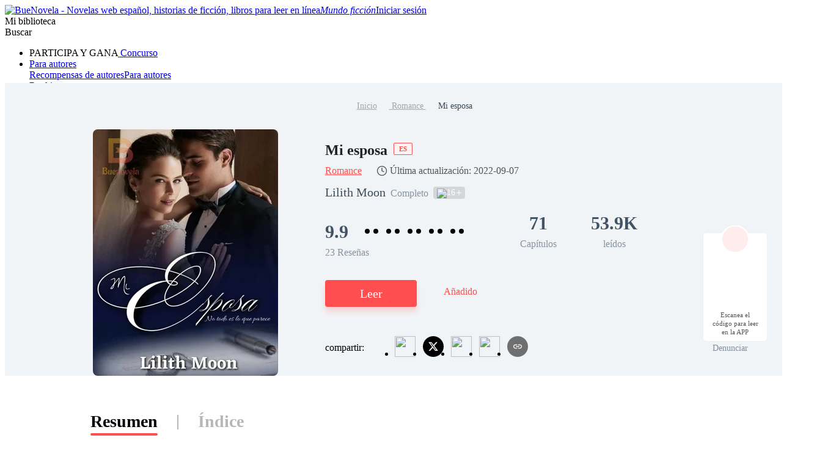

--- FILE ---
content_type: text/html; charset=utf-8
request_url: https://www.buenovela.com/libro/Mi-esposa_31000222745
body_size: 62710
content:
<!DOCTYPE html>
<html lang="es">

<head>
	<meta charset="utf-8" />
	<meta name="ROBOTS" content="index, follow"/>
	<title>Mi esposa de Lilith Moon para leer en línea gratis  - BueNovela</title>
	<meta name="description" content="Mi esposa PDF es un libro del género Romance, cuya trama describe Danielle está en su último año de universidad cuando su padre fallece, un ataque al corazón la deja sola con su madre que padece Alzheimer. Con dolor en el corazón abandona la escuela, todo sea por su madre quién la necesita. 


Al regresar a casa,  Danielle recibe una propuesta insólita del anti. " />
	<meta name="keywords" content="historias de Romance , leer Mi esposa PDF en línea" />
	<link rel="apple-touch-icon" href="/static/img/APPicon192.png" />
	<meta rel="apple-mobile-web-app-title" content="BueNovela" />
	<meta rel="apple-mobile-web-app-capable" content="yes" />
	<meta rel="apple-mobile-web-app-status-bar-style" content="rgb(255, 78, 80)" />
	<link rel="shortcut icon" type="image/x-icon" href="/static/favicon.ico" />
	<link rel="dns-prefetch" href="https://www.googletagmanager.com" />
  <link rel="preconnect" href="https://acfs1.buenovela.com" />
  <link rel="preconnect" href="https://acf.buenovela.com" />
	<link rel="preconnect" href="https://fonts.googleapis.com">
	<link rel="preconnect" href="https://fonts.gstatic.com" crossorigin>
  <link rel="preload" href="https://fonts.googleapis.com/css2?family=Montserrat:ital,wght@0,100..900;1,100..900&family=Gilda+Display&family=Nunito:ital@0;1&display=swap" as="style" onload="this.onload=null;this.rel='stylesheet'">
	<link rel="canonical" href="https://www.buenovela.com/libro/Mi-esposa_31000222745" /><link rel="alternate" media="only screen and (max-width: 640px)" href="https://m.buenovela.com/libro/Mi-esposa_31000222745"> <meta itemprop="name" content="Mi esposa de Lilith Moon para leer en línea gratis  - BueNovela">
        <meta itemprop="description" content="Mi esposa PDF es un libro del género Romance, cuya trama describe Danielle está en su último año de universidad cuando su padre fallece, un ataque al corazón la deja sola con su madre que padece Alzheimer. Con dolor en el corazón abandona la escuela, todo sea por su madre quién la necesita. Al regresar a casa,  Danielle recibe una propuesta insólita del anti. ">
        <meta itemprop="image" content="https://acf.buenovela.com/book/202407/eb82ed15a72186ac614d8baca2303e28fe875404dff2ffa3a42217375eebeea8.jpg?v=1&p=3&w=1000&a=webp">
        <!-- Twitter Card data -->
        <meta name="twitter:card" content="summary">
        <meta name="twitter:site" content="https://www.buenovela.com/libro/Mi-esposa_31000222745">
        <meta name="twitter:title" content="Mi esposa de Lilith Moon para leer en línea gratis  - BueNovela">
        <meta name="twitter:description" content="Mi esposa PDF es un libro del género Romance, cuya trama describe Danielle está en su último año de universidad cuando su padre fallece, un ataque al corazón la deja sola con su madre que padece Alzheimer. Con dolor en el corazón abandona la escuela, todo sea por su madre quién la necesita. Al regresar a casa,  Danielle recibe una propuesta insólita del anti. ">
        <meta name="twitter:image" content="https://acf.buenovela.com/book/202407/eb82ed15a72186ac614d8baca2303e28fe875404dff2ffa3a42217375eebeea8.jpg?v=1&p=3&w=1000&a=webp"> 
        <!-- Open Graph data -->
        <meta property="og:title" content="Mi esposa de Lilith Moon para leer en línea gratis  - BueNovela" />
        <meta property="og:type" content="website" />
        <meta property="og:url" content="https://www.buenovela.com/libro/Mi-esposa_31000222745" />
        <meta property="og:image" content="https://acf.buenovela.com/book/202407/eb82ed15a72186ac614d8baca2303e28fe875404dff2ffa3a42217375eebeea8.jpg?v=1&p=3&w=1000&a=webp" />
        <meta property="og:description" content="Mi esposa PDF es un libro del género Romance, cuya trama describe Danielle está en su último año de universidad cuando su padre fallece, un ataque al corazón la deja sola con su madre que padece Alzheimer. Con dolor en el corazón abandona la escuela, todo sea por su madre quién la necesita. Al regresar a casa,  Danielle recibe una propuesta insólita del anti. " /><meta content="max-image-preview:large" name="robots"> 
      <script type="application/ld+json">
      [
          {
              "@context": "https://schema.org",
              "@type": "Book",
              "@id": "https://www.buenovela.com/libro/Mi-esposa_31000222745",
              "inLanguage": "es",
              "url": "https://www.buenovela.com/libro/Mi-esposa_31000222745",
              "name": "Mi esposa",
              "genre": "Romance",
              "image":  {
                  "@type": "ImageObject",
                  "url": "https://acf.buenovela.com/book/202407/eb82ed15a72186ac614d8baca2303e28fe875404dff2ffa3a42217375eebeea8.jpg?v=1&p=3"
              },
              "bookFormat": "https://schema.org/EBook",
              "copyrightHolder": "Mi esposa / BueNovela",
              "author": {
                  "@type": "Person",
                  "name": "Lilith Moon"
              },
              "description": "Danielle está en su último año de universidad cuando su padre fallece, un ataque al corazón la deja sola con su madre que padece Alzheimer. Con dolor en el corazón abandona la escuela, todo sea por su madre quién la necesita. Al regresar a casa,  Danielle recibe una propuesta insólita del antiguo empleador de su padre. Si se hace pasar por su hija durante un año y se casa con un importante CEO, pagará todos los gastos médicos de Isabela, y además, podrá terminar su carrera universitaria. ¿Podrá pasar un año siendo la esposa de un desconocido sin consecuencias?",
              "potentialAction":  {
                  "@type": "ReadAction",
                  "target": {
                      "@type": "EntryPoint",
                      "urlTemplate": "https://www.buenovela.com/libro/Mi-esposa_31000222745/Introducción_2417653",
                      "actionPlatform":  [
                          "https://schema.org/DesktopWebPlatform"
                      ]
                  },
                  "expectsAcceptanceOf": {
                        "@type": "Offer",
                        "category": "nologinrequired"
                    }
              }
              ,
                "aggregateRating": {
                    "@type": "AggregateRating",
                    "bestRating": "10.0",
                    "ratingValue": "9.9",
                    "ratingCount": "23",
                    "reviewCount": "23"
                },
            "review": [{"@type":"Review","author":{"@type":"Person","name":"Sylvia G."},"datePublished":"2025-12-23T09:39:50+08:00","reviewBody":"muy buena, lindo final...","reviewRating":{"@type":"Rating","bestRating":10,"ratingValue":10}},{"@type":"Review","author":{"@type":"Person","name":"Patricia Mena Reyes"},"datePublished":"2022-09-10T23:06:35+08:00","reviewBody":"termine así ...... ya se terminó m fascinó gracias x tan bonita historia","reviewRating":{"@type":"Rating","bestRating":10,"ratingValue":10}},{"@type":"Review","author":{"@type":"Person","name":"Patricia Mena Reyes"},"datePublished":"2022-08-30T07:29:36+08:00","reviewBody":"gracias x este capítulo ya había tiempo que no subían ala plataforma esta de impacto que l habrá pasado  a danielle ojalá y se salve y no sea ella ala que l dispararon","reviewRating":{"@type":"Rating","bestRating":10,"ratingValue":10}},{"@type":"Review","author":{"@type":"Person","name":"Dalia López"},"datePublished":"2022-08-28T00:21:00+08:00","reviewBody":"sigo con la esperanza de que actualizen","reviewRating":{"@type":"Rating","bestRating":10,"ratingValue":10}},{"@type":"Review","author":{"@type":"Person","name":"Lilith Moon"},"datePublished":"2022-07-28T12:59:53+08:00","reviewBody":"Hola corazones, mi hijo a estado enfermo, por eso he actualizado tan poco este mes. Pero volveré a las actualizaciones diarias o inter diarias, estamos a pocos capítulos del final ......","reviewRating":{"@type":"Rating","bestRating":10,"ratingValue":10}}]
          }
      ]
      </script> <script type="application/ld+json">
         {
               "@context": "https://schema.org",
               "@type": "BreadcrumbList",
               "itemListElement": 
                  [
                     {
                           "@type": "ListItem",
                           "position": 1,
                           "name": "Inicio",
                           "item": "https:/www.buenovela.com/"
                     },
                     {
                  "@type": "ListItem",
                  "position": 2,
                  "name": "Romance",
                  "item": "https:/www.buenovela.com/historia/novela-Romance"
            },
            {
                  "@type": "ListItem",
                  "position": 3,
                  "name": "Mi esposa"
            }
                  ]
      
      }
      </script> 
      <script type="application/ld+json">
        {"@context":"https://schema.org","@type":"ItemList","itemListElement":[{"@type":"ListItem","position":1,"url":"https://www.buenovela.com/book/Mi-esposa_31000222745/Introducción_2417653"},{"@type":"ListItem","position":2,"url":"https://www.buenovela.com/book/Mi-esposa_31000222745/Capítulo-1_2417656"},{"@type":"ListItem","position":3,"url":"https://www.buenovela.com/book/Mi-esposa_31000222745/Capítulo-2_2417657"},{"@type":"ListItem","position":4,"url":"https://www.buenovela.com/book/Mi-esposa_31000222745/Capítulo-3_2417658"},{"@type":"ListItem","position":5,"url":"https://www.buenovela.com/book/Mi-esposa_31000222745/Capítulo-4_2417659"},{"@type":"ListItem","position":6,"url":"https://www.buenovela.com/book/Mi-esposa_31000222745/Capítulo-5_2417663"},{"@type":"ListItem","position":7,"url":"https://www.buenovela.com/book/Mi-esposa_31000222745/Capítulo-6_2417664"},{"@type":"ListItem","position":8,"url":"https://www.buenovela.com/book/Mi-esposa_31000222745/Capítulo-7_2417665"},{"@type":"ListItem","position":9,"url":"https://www.buenovela.com/book/Mi-esposa_31000222745/Capítulo-8_2417666"},{"@type":"ListItem","position":10,"url":"https://www.buenovela.com/book/Mi-esposa_31000222745/Capítulo-9_2417667"}]}
      </script>
    
    <script type="application/ld+json">
      {"@context":"https://schema.org","@type":"Article","mainEntityOfPage":[{"@type":"WebPage","@id":"https://www.buenovela.com/libro/Mi-esposa_31000222745"}],"headline":"Mi esposa","image":["https://acf.buenovela.com/book/202407/eb82ed15a72186ac614d8baca2303e28fe875404dff2ffa3a42217375eebeea8.jpg?v=1&p=3"],"datePublished":"2022-04-18T13:19:29+08:00","dateModified":"2022-09-07T08:01:23+08:00","author":[{"@type":"Person","name":"Lilith Moon"}],"publisher":{"@type":"Organization","name":"BueNovela","url":"https://www.buenovela.com"}}
    </script>
    <script type="application/ld+json">
      {"@context":"https://schema.org","@type":"ImageObject","contentUrl":"https://acf.buenovela.com/book/202407/eb82ed15a72186ac614d8baca2303e28fe875404dff2ffa3a42217375eebeea8.jpg?v=1&p=3","creator":{"@type":"Organization","name":"BueNovela","url":"https://www.buenovela.com"}}
    </script>
  
    <script type="application/ld+json">
      {"@context":"https://schema.org","@type":"SoftwareApplication","name":"BueNovela","applicationCategory":"EntertainmentApplication","aggregateRating":{"@type":"AggregateRating","ratingValue":4.5,"ratingCount":622044},"offers":{"@type":"Offer","price":0}}
    </script>
  

	<style type="text/css" media="print">
		* {
			display: none;
		}
	</style>
	<script>
		window.addEventListener("keydown", function (e) {
			if (e.keyCode == 83 && (navigator.platform.match("Mac") ? e.metaKey : e.ctrlKey)) {
				e.preventDefault();
			}
		});
	</script>
<link rel="preload" href="https://acfs1.buenovela.com/dist/manifest.a90b26945a61b4bfa6f7.js" as="script"><link rel="preload" href="https://acfs1.buenovela.com/dist/vendor.35df190b0b8df52061b2.js" as="script"><link rel="preload" href="https://acfs1.buenovela.com/dist/app.4839687288e8c9a26336.js" as="script"><link rel="preload" href="https://acfs1.buenovela.com/dist/common.4839687288e8c9a26336.css" as="style"><link rel="stylesheet" href="https://acfs1.buenovela.com/dist/common.4839687288e8c9a26336.css"><style data-vue-ssr-id="662838b9:0 7ab2b6bc:0 5e337575:0 2e1a02eb:0 7da648af:0 29c5b437:0 3d6121fa:0 cfd3f70a:0 3a92d452:0 1444d395:0 71ac3a08:0 94f08470:0 4c94c657:0 8f0d27c4:0 1ca2374a:0 eced6da8:0 7d76cc53:0 4ee9d67c:0 65ac7f82:0">
.container-box .in-rev {
	width: 1080px;
	margin: 0 auto;
	padding: 20px 0;
}

.container-box{width:100%;min-height:calc(100vh - 64px);position:relative;-webkit-box-sizing:border-box;box-sizing:border-box}.head_box{height:64px}
.search-enter-active[data-v-6a16fed0],.search-leave-active[data-v-6a16fed0]{-webkit-transition:all .25s ease-in-out;transition:all .25s ease-in-out}.search-enter[data-v-6a16fed0],.search-leave-to[data-v-6a16fed0]{opacity:0}.download[data-v-6a16fed0]{position:fixed;z-index:99;right:24px;bottom:160px;width:80px;padding:39px 12px 8px;border-radius:6px;border:1px solid rgba(0,0,0,.06);background:#fff}.download span[data-v-6a16fed0]{display:block;margin-top:8px;font-weight:500;font-size:11px;color:#555;line-height:14px;text-align:center}.download-logo[data-v-6a16fed0]{position:absolute;top:-14px;left:50%;-webkit-transform:translateX(-50%);transform:translateX(-50%)}.download-logo-border[data-v-6a16fed0]{width:48px;height:48px;background:#fff;border-radius:48px;border:1px solid rgba(0,0,0,.06)}.download-logo-cover[data-v-6a16fed0]{position:absolute;top:14px;height:36px;width:50px;background:#fff}.download-logo-img[data-v-6a16fed0]{position:absolute;top:3px;left:50%;-webkit-transform:translateX(-50%);transform:translateX(-50%);width:42px;height:42px;border-radius:42px;background:#ffeded;background-image:url(https://acfs1.buenovela.com/dist/src/assets/images/common/be81b605-logo_home.png);background-size:20px 22px;background-position:50%;background-repeat:no-repeat}
.tab[data-v-0094b9ac]{width:1080px;margin:50px auto 0}.tab-item[data-v-0094b9ac]{height:38px;font-size:28px;font-weight:600;color:#b7b7b7;line-height:38px;padding:5px 0;cursor:pointer}.tab-item[data-v-0094b9ac],.tab-split[data-v-0094b9ac]{display:inline-block;position:relative}.tab-split[data-v-0094b9ac]{width:2px;height:24px;background:#b7b7b7;top:4px;margin:0 32px}.tab-active[data-v-0094b9ac]{font-weight:600;color:#000;line-height:40px}.tab-active[data-v-0094b9ac]:after{position:absolute;bottom:0;left:0;right:0;content:"";border-bottom:4px solid #ff4e50;border-radius:2px}.book-info-null[data-v-0094b9ac]{min-height:800px;-webkit-box-sizing:border-box;box-sizing:border-box;background:#fff}.bookinfo[data-v-0094b9ac]{overflow:hidden;min-width:1360px;background:#fff}.bi_main[data-v-0094b9ac]{overflow:hidden;margin:0 auto}.bi_banner[data-v-0094b9ac]{margin:0 auto;min-width:1360px;background:#f1f4f6 url(https://acfs1.buenovela.com/dist/src/assets/images/book/c19ed33d-bookinfo_bg.png) no-repeat 50%;background-size:auto 100%}.bib_box[data-v-0094b9ac]{margin:0 auto;-webkit-box-sizing:border-box;box-sizing:border-box;text-align:center;padding-top:28px}.bib_box .nr-breadcrumb[data-v-0094b9ac]{width:1080px;margin:0 auto 28px}.bib_img[data-v-0094b9ac]{position:relative;padding:0 77px 0 140px;margin-left:-140px;display:inline-block;width:303px;height:404px;background:url(https://acfs1.buenovela.com/dist/src/assets/images/book/0b7479e2-11.png) no-repeat -13px bottom;vertical-align:middle}.bib_img_label[data-v-0094b9ac]{position:absolute;top:0;right:85px;height:21px;padding:0 8px;background:-webkit-gradient(linear,left top,right top,from(#fde5ae),to(#edb54f));background:linear-gradient(90deg,#fde5ae,#edb54f);border-radius:0 8px 0 8px;line-height:21px;font-weight:600;font-size:14px;color:#522500}.bib_img .default_bg[data-v-0094b9ac]{width:303px;height:404px;background:url(https://acfs1.buenovela.com/dist/src/assets/images/common/7fd1fb34-default_book_bg.png) no-repeat;background-size:cover}.bib_img img[data-v-0094b9ac]{display:block;height:404px;width:303px;border-radius:8px}.bib_info[data-v-0094b9ac]{display:inline-block;width:692px;vertical-align:top;text-align:left}.bib_info h1[data-v-0094b9ac]{margin-bottom:4px;overflow:hidden;font-size:24px;color:#222;font-weight:600;line-height:36px;display:-webkit-box;-webkit-box-orient:vertical;-webkit-line-clamp:2}.bib_info h1 .lang_tag[data-v-0094b9ac]{display:inline-block;padding:4px 8px;color:#ff4e50;border:1px solid #ff4e50;background:#fff2f2;font-size:11px;line-height:10px;margin-left:10px;border-radius:2px;position:relative;top:-6px}.bi_browse[data-v-0094b9ac]{display:-webkit-box;display:-ms-flexbox;display:flex;-webkit-box-align:center;-ms-flex-align:center;align-items:center;margin-bottom:9px;line-height:24px}.bi_browse .bibi_typeTwo[data-v-0094b9ac],.bi_browse span[data-v-0094b9ac]{font-weight:400;font-size:16px;color:#ff4e50}.bi_browse .book-update[data-v-0094b9ac]{display:-webkit-box;display:-ms-flexbox;display:flex;-webkit-box-align:center;-ms-flex-align:center;align-items:center;margin-left:24px;font-weight:400;font-size:16px;color:#555}.bi_browse .book-update[data-v-0094b9ac]:before{content:"";width:18px;height:18px;margin-right:4px;background-image:url([data-uri]);background-size:100% 100%}.bibio_li .book_status[data-v-0094b9ac]{height:22px;font-size:16px;font-weight:500;color:rgba(67,83,102,.6);line-height:22px}.bibi_other[data-v-0094b9ac]{display:-webkit-box;display:-ms-flexbox;display:flex;-webkit-box-align:center;-ms-flex-align:center;align-items:center;overflow:hidden;margin-bottom:14px;height:28px;line-height:28px;font-size:16px;font-weight:500;color:#3a4a5a}.bibi_other.lang[data-v-0094b9ac]{margin-bottom:30px}.bibio_li[data-v-0094b9ac]{float:left;height:28px;white-space:nowrap;margin-right:8px;line-height:28px}.bibio_li_label[data-v-0094b9ac]{float:left;height:20px;background:rgba(0,0,0,.12);border-radius:4px;display:-webkit-box;display:-ms-flexbox;display:flex;-webkit-box-align:center;-ms-flex-align:center;align-items:center;padding:0 6px;margin-top:1px}.bibio_li_label span[data-v-0094b9ac]{font-size:14px;font-weight:400;color:#fff;padding:0 2px}.bibio_li span[data-v-0094b9ac],.bibio_li strong[data-v-0094b9ac]{font-size:20px;font-weight:400;color:rgba(58,74,90,.6);line-height:28px}.bibio_li span[data-v-0094b9ac]{color:#3a4a5a}.alpha_contain[data-v-0094b9ac]{height:40px}.alpha[data-v-0094b9ac]{overflow:hidden}.alpha .item[data-v-0094b9ac]{float:left}.alpha .item img[data-v-0094b9ac]{width:40px;height:40px;vertical-align:middle;position:relative}.alpha .item span[data-v-0094b9ac]{display:inline-block;height:32px;background:#ffddef;border-radius:16px;line-height:32px;font-size:20px;color:#ff4e50;text-align:center;vertical-align:middle;margin:0 32px 0 -24px;padding:0 14px 0 30px}.alpha .item span.pack[data-v-0094b9ac]{background:#dce8f0;color:#007ad1}.bibi_record[data-v-0094b9ac]{overflow:hidden;margin-bottom:34px}.bibi_record .home_rate[data-v-0094b9ac]{font-size:30px;margin-right:10px;display:inline-block}.bibi_record .stars[data-v-0094b9ac]{overflow:hidden;display:inline-block;margin-bottom:-2px}.bibi_record .stars li[data-v-0094b9ac]{float:left;width:14px;height:28px;line-height:28px;font-size:28px}.bibi_record .stars li[data-v-0094b9ac]:nth-child(2n){margin-right:7px;background-position:-14px 0}.bibir_li[data-v-0094b9ac]{float:left;overflow:hidden;margin-right:56px}.bibir_li span[data-v-0094b9ac],.bibir_li strong[data-v-0094b9ac]{display:block;text-align:center}.bibir_li strong[data-v-0094b9ac]{height:46px;font-size:30px;font-weight:700;color:#435366;line-height:46px}.bibir_li span[data-v-0094b9ac]{height:22px;font-size:16px;font-weight:500;color:rgba(67,83,102,.6);line-height:22px}.bibi_but[data-v-0094b9ac]{height:76px;position:relative}.share-report[data-v-0094b9ac]{-webkit-box-pack:justify;-ms-flex-pack:justify;justify-content:space-between}.share-report .share-main[data-v-0094b9ac],.share-report[data-v-0094b9ac]{display:-webkit-box;display:-ms-flexbox;display:flex;-webkit-box-align:center;-ms-flex-align:center;align-items:center}.share-report .share-main .share-main-txt span[data-v-0094b9ac]{margin-right:6px;font-size:16px;font-weight:500}.share-report .share-main .share-main-txt span img[data-v-0094b9ac]{position:relative;top:2px}.share-report .share-main .share-main-txt .share-main-tip-box[data-v-0094b9ac]{position:relative}.share-report .share-main .share-main-txt .share-main-tip-box .share-main-tip[data-v-0094b9ac]{display:none;position:absolute;left:-22px;bottom:30px;padding:10px;background:#2a78ff;border-radius:4px;font-size:13px;font-weight:400;color:#fff;white-space:nowrap}.share-report .share-main .share-main-txt .share-main-tip-box .share-main-tip[data-v-0094b9ac]:after{content:" ";position:absolute;width:0;height:0;border:10px solid transparent;border-top-color:#2a78ff;bottom:-16px;left:18px}.share-report .share-main .share-main-txt:hover .share-main-tip[data-v-0094b9ac]{display:block}.share-report .book_report[data-v-0094b9ac]{display:-webkit-box;display:-ms-flexbox;display:flex;-webkit-box-align:center;-ms-flex-align:center;align-items:center;font-size:14px;font-weight:400;color:rgba(58,74,90,.6);line-height:21px;cursor:pointer}.share-report .book_report img[data-v-0094b9ac]{-ms-flex-negative:0;flex-shrink:0;margin-right:2px}.bibi_but .read-continue-box[data-v-0094b9ac]{float:left}.bibib_red[data-v-0094b9ac]{margin-right:50px;height:60px;width:192px;background-color:#ff4e50;text-align:center;font-size:24px;font-weight:700;color:#fff;line-height:60px;-webkit-box-shadow:0 8px 10px 0 rgba(252,37,187,.2);box-shadow:0 8px 10px 0 rgba(252,37,187,.2);text-transform:uppercase;border-radius:8px}.bibib_add_bookshelf[data-v-0094b9ac]{margin-top:2px;padding-left:42px;height:58px;background:url(https://acfs1.buenovela.com/dist/src/assets/images/book/024bd87d-1.png) no-repeat 0;white-space:nowrap;font-size:20px;font-weight:400;color:#ff4e50;text-transform:uppercase;line-height:58px}.bibib_over[data-v-0094b9ac]{background-image:url(https://acfs1.buenovela.com/dist/src/assets/images/book/feec9ca7-12.png)}.bi_dec[data-v-0094b9ac]{overflow:hidden;margin:0 auto 30px;width:1080px}.bi_dec .bidt_h2[data-v-0094b9ac]{height:auto}.bid_tit[data-v-0094b9ac]{overflow:hidden;padding-top:45px}.bidt_h2[data-v-0094b9ac]{float:left;margin-right:24px;height:48px}.bidt_h2 span[data-v-0094b9ac]{float:left;margin:2px 8px 0 0;height:23px;width:4px;background-color:#ff4e50;border-radius:3px}.bidt_h2 strong[data-v-0094b9ac]{float:left;height:30px;line-height:30px;font-weight:600;font-size:20px;color:#000}.bid_tag[data-v-0094b9ac]{float:left;height:26px;margin:0 16px 8px 0;padding:0 10px;line-height:26px;font-weight:500;font-size:13px;color:#ff4e50;background:#fff0f0;border-radius:14px}.bid_p[data-v-0094b9ac]{overflow:hidden}.bid_p p[data-v-0094b9ac]{font-size:16px;color:#435366;line-height:28px}.bidp_more[data-v-0094b9ac]{position:relative;left:0;top:0;margin-top:8px}.bidp_more p[data-v-0094b9ac]{overflow:hidden;height:84px}.bidp_more_but[data-v-0094b9ac]{display:none;position:absolute;bottom:0;right:0;padding-left:26px;height:28px;white-space:nowrap;background:#fff;background:linear-gradient(90deg,hsla(0,0%,100%,0),#fff 16px);font-size:16px;color:#5698e9;line-height:28px}.bidp_more .bidp_more_but[data-v-0094b9ac]{display:block}.bi_may_like_box[data-v-0094b9ac],.fellow[data-v-0094b9ac]{overflow:hidden;margin:0 auto;width:1080px}[data-v-0094b9ac] .bi_may_like_box .imgtitsix{margin-bottom:30px}[data-v-0094b9ac] .bi_may_like_box .ititl_ul{height:378px}.add-shelf-box[data-v-0094b9ac]{margin-top:10px;float:left;margin-left:20px}.to_reader[data-v-0094b9ac]{width:1080px;padding-top:48px;padding-bottom:8px;margin:0 auto}.to_reader h3[data-v-0094b9ac]{font-size:24px;font-weight:600;color:#000;line-height:35px;padding-left:12px;position:relative;margin-bottom:19px}.to_reader h3[data-v-0094b9ac]:before{width:4px;height:23px;background:#ff4e50;border-radius:1px;content:"";position:absolute;left:0;top:5px}.to_reader p[data-v-0094b9ac]{font-size:16px;font-weight:400;color:#435366;line-height:28px}.to_reader p[data-v-0094b9ac] u{text-decoration:underline}.comments[data-v-0094b9ac]{width:1080px;margin:40px auto}.comments .bid_tit[data-v-0094b9ac]{padding-top:0;padding-bottom:16px}.fellow_from[data-v-0094b9ac]{height:70px;overflow:hidden}.fellow_from h2[data-v-0094b9ac]{color:#435366;line-height:28px;overflow:hidden;text-overflow:ellipsis;max-height:56px;font-size:20px;font-weight:400;display:-webkit-box;-webkit-box-orient:vertical;-webkit-line-clamp:2}.fellow_from h2 white-space:nowrap strong[data-v-0094b9ac]{font-weight:400}.fellow_from h2 em[data-v-0094b9ac]{font-size:20px;font-style:normal}.fellow_from h2 a[data-v-0094b9ac]{color:#ff4e50;font-size:20px}.report_mask[data-v-0094b9ac]{position:fixed;width:100%;height:100%;left:0;bottom:0;top:0;z-index:9999;background:rgba(0,0,0,.6)}.report_mask_content[data-v-0094b9ac]{position:absolute;width:442px;height:530px;background:#fff;border-radius:6px;left:50%;top:50%;-webkit-transform:translate(-50%,-50%);transform:translate(-50%,-50%);overflow:hidden}.report_mask_border[data-v-0094b9ac]{border-left:4px solid #ff4e50;-webkit-box-sizing:border-box;box-sizing:border-box;padding:18px 24px 0;height:100%;position:relative}.report_mask_border .close[data-v-0094b9ac]{position:absolute;right:16px;top:16px;width:16px;cursor:pointer}.report_mask_border h2[data-v-0094b9ac]{font-size:24px;font-weight:600;color:#000;line-height:35px;text-align:center;margin-bottom:24px}.report_mask_border .p[data-v-0094b9ac]{width:394px;height:40px;background:#f5f5f5;border-radius:4px;overflow:hidden;text-overflow:ellipsis;white-space:nowrap;margin-bottom:30px;padding-left:8px;font-size:14px;font-weight:400;color:#3a4a5a;line-height:40px}.report_mask_border h3[data-v-0094b9ac]{font-size:18px;font-weight:600;color:#000;line-height:27px;margin-bottom:8px}.report_mask_border h3.must[data-v-0094b9ac]{padding-left:12px;position:relative}.report_mask_border h3.must[data-v-0094b9ac]:before{content:"*";position:absolute;left:0;top:4px;color:red}.report_mask_border .select[data-v-0094b9ac]{position:relative;margin-bottom:30px}.report_mask_border .select[data-v-0094b9ac]:after{position:absolute;content:url(https://acfs1.buenovela.com/dist/src/assets/images/common/9f159ab8-arrow-down.svg);right:0;top:10px;width:20px}.report_mask_border .select h1[data-v-0094b9ac]{width:100%;height:40px;border-bottom:1px solid #e0e0e0;font-size:14px;font-weight:400;color:#bdbdbd;line-height:40px;overflow:hidden;text-overflow:ellipsis;white-space:nowrap;cursor:pointer}.report_mask_border .select h1.selected[data-v-0094b9ac]{color:#000}.report_mask_border .select ul[data-v-0094b9ac]{position:absolute;left:0;top:40px;width:100%;z-index:3;background:#fff;-webkit-box-shadow:0 9px 28px 0 rgba(0,0,0,.08);box-shadow:0 9px 28px 0 rgba(0,0,0,.08);border-radius:2px}.report_mask_border .select ul li[data-v-0094b9ac]{width:100%;height:32px;overflow:hidden;text-overflow:ellipsis;white-space:nowrap;font-size:14px;font-weight:400;color:#3a4a5a;line-height:32px;background:#fff;padding-left:18px;cursor:pointer;-webkit-box-sizing:border-box;box-sizing:border-box}.report_mask_border .select ul li.active[data-v-0094b9ac]{color:#ff4e50;background:#ffebf6}.report_mask_border .select ul li.active[data-v-0094b9ac]:hover{background:#ffebf6}.report_mask_border .select ul li[data-v-0094b9ac]:hover{background-color:#f7f7f7}.report_mask_border .textare[data-v-0094b9ac]{position:relative;margin-bottom:40px}.report_mask_border .tips[data-v-0094b9ac]{position:absolute;font-size:14px;font-weight:400;color:red;line-height:21px;bottom:-26px;left:0}.report_mask_border .textare textarea[data-v-0094b9ac]{padding:10px;width:100%;height:100px;border-radius:4px 4px 0 0;min-width:390px;max-width:390px;min-height:80px;max-height:80px;display:block}.report_mask_border .textare textarea[data-v-0094b9ac],.textare .textTotal[data-v-0094b9ac]{-webkit-box-sizing:border-box;box-sizing:border-box;background:#f5f5f5}.textare .textTotal[data-v-0094b9ac]{font-size:13px;font-weight:400;color:#bdbdbd;line-height:20px;height:20px;text-align:right;border-radius:0 0 4px 4px;padding-right:10px}.report_mask_border .btn[data-v-0094b9ac]{width:300px;height:44px;background:#ff4e50;border-radius:4px;text-align:center;line-height:44px;font-size:18px;font-weight:500;color:#fff;cursor:pointer;margin:0 auto}.bid_list[data-v-0094b9ac]{display:-webkit-box;display:-ms-flexbox;display:flex;-ms-flex-wrap:wrap;flex-wrap:wrap;margin-bottom:14px}.bid_list li[data-v-0094b9ac]{width:523px;background:rgba(251,251,253,0);padding-bottom:17px;cursor:pointer;margin-top:22px;margin-right:33px;border-bottom:1px solid #e6e6e6}.bid_list li[data-v-0094b9ac]:nth-child(2n){margin-right:0}.bid_list h2[data-v-0094b9ac]{width:523px;font-size:16px;font-weight:500;color:#3b66f5;line-height:25px;white-space:nowrap;margin-bottom:9px}.bid_list h2[data-v-0094b9ac],.bid_list p[data-v-0094b9ac]{overflow:hidden;text-overflow:ellipsis}.bid_list p[data-v-0094b9ac]{font-size:14px;font-weight:300;color:#666;line-height:21px;display:-webkit-box;-webkit-box-orient:vertical;-webkit-line-clamp:2}.conbooks[data-v-0094b9ac]{display:-webkit-box;display:-ms-flexbox;display:flex;-ms-flex-wrap:wrap;flex-wrap:wrap}.conbooks li[data-v-0094b9ac]{width:523px;height:55px;overflow:hidden;text-overflow:ellipsis;white-space:nowrap;margin-right:33px;border-bottom:1px solid #e6e6e6;line-height:55px;margin-top:16px}.conbooks li a[data-v-0094b9ac]{font-size:16px;font-weight:500;color:#3b66f5}.conbooks li[data-v-0094b9ac]:nth-child(2n){margin-right:0}.book-db[data-v-0094b9ac]{width:1080px;margin:32px auto}.bid_p_chapter .title[data-v-0094b9ac]{font-weight:600;font-size:16px;color:#222;line-height:19px;text-align:center;margin-bottom:16px}.bid_p_chapter .bidph[data-v-0094b9ac]{font-weight:400;font-size:22px;color:#435366;line-height:16px;text-align:left}.preview-cont[data-v-0094b9ac]{overflow:hidden;position:relative;color:#435366}.preview-cont-inner[data-v-0094b9ac]{font-size:16px!important;line-height:24px!important;-webkit-user-select:none;-moz-user-select:none;-ms-user-select:none;user-select:none}.preview-cont-inner[data-v-0094b9ac] p{min-height:20px}.preview-cont-inner[data-v-0094b9ac] *{font-size:16px!important;-webkit-user-select:none;-moz-user-select:none;-ms-user-select:none;user-select:none}.preview-cont.showmore[data-v-0094b9ac]{max-height:678px}.preview-cont-placeholder[data-v-0094b9ac]{position:absolute;left:0;right:0;top:635px;height:43px;background:-webkit-gradient(linear,left top,left bottom,from(hsla(0,0%,100%,0)),to(#fff));background:linear-gradient(180deg,hsla(0,0%,100%,0),#fff)}.preview-cont-placeholder[data-v-0094b9ac],.preview-cont-placeholder span[data-v-0094b9ac]{display:-webkit-box;display:-ms-flexbox;display:flex;-webkit-box-pack:center;-ms-flex-pack:center;justify-content:center;-webkit-box-align:center;-ms-flex-align:center;align-items:center}.preview-cont-placeholder span[data-v-0094b9ac]{height:31px;padding:0 16px;background:#fff;-webkit-box-shadow:0 0 12px 0 rgba(0,0,0,.1);box-shadow:0 0 12px 0 rgba(0,0,0,.1);border-radius:24px;font-weight:500;font-size:13px;color:#202020;cursor:pointer}.preview-cont-placeholder span[data-v-0094b9ac]:after{content:"";display:block;width:12px;height:12px;margin-left:8px;background-image:url(https://acfs1.buenovela.com/dist/src/assets/images/book/2a766f27-arrow-down.svg);background-size:100% 100%}.preview-btns[data-v-0094b9ac]{display:-webkit-box;display:-ms-flexbox;display:flex;-webkit-box-pack:center;-ms-flex-pack:center;justify-content:center;-webkit-box-align:center;-ms-flex-align:center;align-items:center;margin-top:16px}.preview-btn[data-v-0094b9ac]{-webkit-box-sizing:border-box;box-sizing:border-box;width:190px;height:44px;border-radius:4px;line-height:44px;text-align:center;font-weight:400;font-size:14px;cursor:pointer}.preview-btn[data-v-0094b9ac]:first-child{margin-right:16px;border:1px solid #ff4e50;color:#ff4e50}.preview-btn[data-v-0094b9ac]:last-child{position:relative;background:#ff4e50;color:#fff}.preview-btn:last-child:hover .preview-qrcode[data-v-0094b9ac]{display:block}.preview-qrcode[data-v-0094b9ac]{display:none;top:64px}.more-chapter-btn[data-v-0094b9ac]{display:block;width:190px;margin:0 auto;background:#ff4e50;border-radius:4px;line-height:44px;font-weight:500;font-size:14px;color:#fff;text-align:center}.percent[data-v-0094b9ac]{display:-webkit-box;display:-ms-flexbox;display:flex;-webkit-box-align:center;-ms-flex-align:center;align-items:center;padding-bottom:16px}.percent-list[data-v-0094b9ac]{-webkit-box-flex:1;-ms-flex:1;flex:1;padding-right:16px;border-right:1px solid #c2c2c2}.percent-item[data-v-0094b9ac]{display:-webkit-box;display:-ms-flexbox;display:flex;-webkit-box-align:center;-ms-flex-align:center;align-items:center;margin-bottom:12px}.percent-index[data-v-0094b9ac]{width:34px;margin-right:12px;text-align:center;font-size:16px;color:#333}.percent-bar[data-v-0094b9ac]{display:-webkit-box;display:-ms-flexbox;display:flex;-webkit-box-align:center;-ms-flex-align:center;align-items:center;-webkit-box-flex:1;-ms-flex:1;flex:1;height:24px;background:#f5f5f5;border-radius:4px}.percent-bar-inner[data-v-0094b9ac]{width:20%;height:100%;margin-right:12px;border-radius:4px;background:#ffc758}.percent-num[data-v-0094b9ac]{width:80px;margin-left:4px;font-size:16px;color:#555}.percent-rating[data-v-0094b9ac]{display:-webkit-box;display:-ms-flexbox;display:flex;-webkit-box-orient:vertical;-webkit-box-direction:normal;-ms-flex-direction:column;flex-direction:column;-webkit-box-align:center;-ms-flex-align:center;align-items:center;-ms-flex-negative:0;flex-shrink:0;width:409px}.percent-rating-num[data-v-0094b9ac]{margin-bottom:14px;line-height:41px;font-weight:500;font-size:32px;color:#222}.percent-rating-line[data-v-0094b9ac]{margin-top:14px;line-height:24px;font-size:16px;color:#555}.percent-rating-btn[data-v-0094b9ac]{position:relative;width:-webkit-fit-content;width:-moz-fit-content;width:fit-content;height:44px;margin-top:14px;padding:0 24px;background:#ff4e50;border-radius:8px;line-height:44px;font-size:16px;color:#fff;cursor:pointer}.percent-rating-btn:hover .percent-qrcode[data-v-0094b9ac]{display:block}.percent-qrcode[data-v-0094b9ac]{display:none;top:70px}.stars[data-v-0094b9ac]{overflow:hidden;display:inline-block;margin-bottom:-2px}.stars li[data-v-0094b9ac]{float:left;width:14px;height:28px;line-height:28px;font-size:28px}.stars li[data-v-0094b9ac]:nth-child(2n){margin-right:7px;background-position:-14px 0}.book-review[data-v-0094b9ac]{margin-top:40px}.book-review .bid_tit[data-v-0094b9ac]{padding-top:0}.book-review .bid_tit h2[data-v-0094b9ac]{height:auto}
.el-breadcrumb__item.no_pointer a,.el-breadcrumb__item.no_pointer span{color:rgba(58,74,90,.45)!important;font-size:14px;font-weight:500;color:rgba(58,74,90,.45)}.el-breadcrumb__inner.is-link,.el-breadcrumb__inner a{font-size:14px;font-weight:500;color:rgba(58,74,90,.45)!important;line-height:20px}.el-breadcrumb__separator{color:rgba(58,74,90,.45)!important;margin:0 10px}.el-breadcrumb__inner{font-size:14px;font-weight:500;color:#3a4a5a!important;line-height:20px}
.name-also[data-v-6add0461]{width:1080px;height:20px;font-weight:400;font-size:16px;color:#999;line-height:20px;text-align:left;overflow:hidden;white-space:nowrap;text-overflow:ellipsis}.name-also.bookInfo[data-v-6add0461]{width:700px}
.book-read-status a[data-v-f8373342],.book-read-status span[data-v-f8373342]{display:inline-block;width:150px;height:44px;line-height:44px;text-align:center;background:#ff4e50;-webkit-box-shadow:0 8px 10px 0 rgba(255,78,80,.2);box-shadow:0 8px 10px 0 rgba(255,78,80,.2);border-radius:4px;cursor:pointer;color:#fff;font-size:20px}
.wrap .mask[data-v-04db21e0]{position:fixed;left:0;top:0;width:100%;height:100%;background:rgba(0,0,0,.6);z-index:2000}.wrap .close[data-v-04db21e0]{background:url([data-uri]) no-repeat;display:inline-block;position:absolute;top:20px;right:20px;width:20px;height:20px;background-size:cover;cursor:pointer}.wrap .box[data-v-04db21e0]{position:fixed;z-index:2001;left:50%;top:50%;padding:25px;-webkit-transform:translate(-50%,-50%);transform:translate(-50%,-50%);background:#fff;width:452px;-webkit-box-sizing:border-box;box-sizing:border-box;color:#435366;-webkit-box-shadow:0 6px 8px 0 rgba(0,0,0,.1);box-shadow:0 6px 8px 0 rgba(0,0,0,.1);border-radius:8px;border:1px solid rgba(0,0,0,.05)}.wrap .box h2[data-v-04db21e0]{font-size:22px;padding-bottom:15px}.wrap .box section[data-v-04db21e0]{line-height:26px;font-size:16px;padding-bottom:25px}.wrap .box div[data-v-04db21e0]{display:-webkit-box;display:-ms-flexbox;display:flex;-webkit-box-align:center;-ms-flex-align:center;align-items:center;-webkit-box-pack:justify;-ms-flex-pack:justify;justify-content:space-between}.wrap .box div span[data-v-04db21e0]{text-align:center;cursor:pointer;display:inline-block;height:56px;line-height:56px;border:1px solid #ff4e50;font-size:20px;border-radius:8px;width:180px;color:#ff4e50}.wrap .box div span.ok[data-v-04db21e0]{font-weight:400}.wrap .box div span[data-v-04db21e0]:hover{background:#ff4e50;color:#fff}
.add-or-in[data-v-2960c86c]{text-align:center}.add-or-in .book-add[data-v-2960c86c]{background:url([data-uri]) no-repeat 0/20px 20px;padding-left:25px}.add-or-in .book-add[data-v-2960c86c],.add-or-in .inlibrary[data-v-2960c86c]{color:#ff4e50;font-size:16px;cursor:pointer;white-space:nowrap;display:inline-block}.add-or-in .inlibrary[data-v-2960c86c]{background:url(https://acfs1.buenovela.com/dist/src/assets/images/book/feec9ca7-bg_selected_icon.png) no-repeat 0/20px 20px;padding-left:24px}
ul[data-v-773c34d1]{display:-webkit-box;display:-ms-flexbox;display:flex;-webkit-box-pack:start;-ms-flex-pack:start;justify-content:flex-start}ul li[data-v-773c34d1]{margin-right:12px}ul li img[data-v-773c34d1]{width:34px;height:34px;cursor:pointer}ul.ver[data-v-773c34d1]{display:block}ul.ver li[data-v-773c34d1]{margin-top:10px;margin-right:0;text-align:center}.copylink[data-v-773c34d1]{position:relative}.copylink .share-cp-tip[data-v-773c34d1]{position:absolute;display:none;bottom:52px;left:-8px;height:33px;line-height:33px;padding:0 18px;background:rgba(0,0,0,.8);border-radius:4px;font-size:14px;font-weight:400;color:#fff;white-space:nowrap}.copylink .share-cp-tip[data-v-773c34d1]:after{content:" ";position:absolute;width:0;height:0;border:6px solid transparent;border-top-color:rgba(0,0,0,.8);bottom:-12px;left:18px}.copylink:hover .share-cp-tip[data-v-773c34d1]{display:block}.ver .share-cp-tip[data-v-773c34d1]{left:8px}
.qr[data-v-58ec8617]{-webkit-transform:translateX(-50%);transform:translateX(-50%);width:282px;padding:30px 0 39px;-webkit-box-shadow:0 4px 24px 0 rgba(0,0,0,.08);box-shadow:0 4px 24px 0 rgba(0,0,0,.08);border-radius:0 0 0 0;border:1px solid rgba(0,0,0,.04);text-align:center}.qr[data-v-58ec8617],.qr[data-v-58ec8617]:before{position:absolute;left:50%;background:#fff}.qr[data-v-58ec8617]:before{content:"";top:-3px;width:16px;height:16px;border-color:rgba(0,0,0,.04) transparent transparent rgba(0,0,0,.04);border-style:solid;border-width:1px;border-top-left-radius:2px;-webkit-transform:rotate(45deg) translateX(-50%);transform:rotate(45deg) translateX(-50%)}.qr-title[data-v-58ec8617]{margin-bottom:4px;font-weight:600;font-size:14px;color:#000;line-height:21px}.qr-desc[data-v-58ec8617]{margin-bottom:20px;font-size:12px;color:#777;line-height:18px}

.imgtitsix[data-v-8d118182] {
  overflow: hidden;
  background-color: #ffffff;
}
.itit_box[data-v-8d118182] {
  overflow: hidden;
  margin: 0 auto;
}
.itit_list[data-v-8d118182] {
  overflow: hidden;
}
.ititl_ul[data-v-8d118182] {
  margin-left: -30px;
  overflow: hidden;
  height: 366px;
}
.ititl_ul li[data-v-8d118182] {
  float: left;
  margin-left: 30px;
  width: 192px;
}
.ititlu_a[data-v-8d118182] {
  display: block;
  width: 192px;
  cursor: pointer;
}
.ititlu_img[data-v-8d118182] {
  margin-bottom: 10px;
  overflow: hidden;
  height: 256px;
  width: 192px;
  border-radius: 4px;
  background: url(https://acfs1.buenovela.com/dist/src/assets/images/common/7fd1fb34-default_book_bg.png) no-repeat
    rgba(58, 74, 90, 0.05);
  background-size: cover;
  border: 1px solid rgba(58, 74, 90, 0.1);
}
.ititlu_img img[data-v-8d118182] {
  display: block;
  height: 256px;
  width: 192px;
  border-radius: 4px;
}
.ititlu_main[data-v-8d118182] {
  overflow: hidden;
}
.ititlu_main .bookName[data-v-8d118182] {
  overflow: hidden;
  height: 44px;
  margin-bottom: 4px;
  font-size: 20px;
  color: #3a4a5a;
  font-weight: bold;
  line-height: 22px;
  display: -webkit-box;
  /* autoprefixer: ignore next */
  -webkit-box-orient: vertical;
  -webkit-line-clamp: 2;
}
.ititlu_main strong[data-v-8d118182] {
  overflow: hidden;
  font-size: 14px;
  color: rgba(58, 74, 90, 0.6);
  line-height: 22px;
  font-weight: normal;
  text-align: left;
  display: -webkit-box; /* autoprefixer: ignore next */
  -webkit-box-orient: vertical;
  -webkit-line-clamp: 1;
  margin-top: 10px;
}
.ititlu_main span[data-v-8d118182] {
  overflow: hidden;
  margin-bottom: 4px;
  height: 22px;
  font-size: 14px;
  color: rgba(58, 74, 90, 0.6);
  line-height: 22px;
  font-weight: normal;
  text-align: left;
  display: -webkit-box; /* autoprefixer: ignore next */
  -webkit-box-orient: vertical;
  -webkit-line-clamp: 1;
}
.common_tit[data-v-8d118182] {
  overflow: hidden;
  margin-bottom: 20px;
  position: relative;
  padding-left: 12px;
}
.common_tit[data-v-8d118182]::before {
  content: "";
  position: absolute;
  height: 23px;
  top: 3px;
  left: 0;
  width: 4px;
  background-color: #ff4e50;
  border-radius: 3px;
}
.common_tit h2[data-v-8d118182] {
  overflow: hidden;
  line-height: 30px;
  font-weight: 600;
  font-size: 20px;
  color: #000000;
}
.common_tit span[data-v-8d118182] {
  float: right;
  height: 19px;
  font-size: 16px;

  color: #4a90e2;
  line-height: 19px;
  margin-top: 50px;
  cursor: pointer;
}
.common_tit span img[data-v-8d118182] {
  width: 12px;
  height: 12px;
  margin-left: 4px;
}

.comment[data-v-1e891440]{width:100%;min-height:100px;overflow:hidden;margin-bottom:20px;border-bottom:1px solid rgba(0,0,0,.1)}.comment .left[data-v-1e891440]{float:left;width:48px;height:48px}.comment .left img[data-v-1e891440]{width:100%;height:100%;border-radius:50%}.comment .right[data-v-1e891440]{margin-left:64px;width:cale(100% -64px);padding-bottom:26px}.comment .right .user-name[data-v-1e891440]{color:#3a4a5a;overflow:hidden;font-size:16px;font-weight:700;margin:12px 0}.comment .right .user-name .user-level[data-v-1e891440]{-webkit-box-sizing:border-box;box-sizing:border-box;padding:0 10px;display:inline-block;background:linear-gradient(135deg,#f68383,#dc6bdb);height:22px;line-height:22px;border-radius:22px;text-align:center;font-size:12px;color:#fff}.comment .right .stars[data-v-1e891440]{overflow:hidden;display:inline-block;margin-left:24px;margin-bottom:-2px}.comment .right .stars li[data-v-1e891440]{float:left;width:8px;height:16px;line-height:16px;font-size:16px}.comment .right .stars li[data-v-1e891440]:nth-child(2n){margin-right:8px;background-position:-8px 0}.comment .right .comment-content[data-v-1e891440]{color:#435366;line-height:28px;font-size:16px}.comment .right .hanlde-box[data-v-1e891440]{margin-top:10px}.comment .right .hanlde-box .comment-time[data-v-1e891440]{color:rgba(58,74,90,.6);font-size:14px}.comment .right .hanlde-box .reply-num[data-v-1e891440]{color:#5698e9;font-size:14px;margin-left:10px}.comment .right .hanlde-box .right[data-v-1e891440]{float:right;width:160px;text-align:right}.comment .right .hanlde-box .right .handle-item[data-v-1e891440]{display:inline-block;width:16px;height:16px;color:rgba(58,74,90,.6);line-height:18px;font-size:14px;padding-left:20px;background:url([data-uri]) no-repeat 0/16px 16px;cursor:pointer;white-space:nowrap;margin-left:10px}.comment .right .hanlde-box .right .handle-item.star[data-v-1e891440]{background-image:url([data-uri])}.comment .right .hanlde-box .right .handle-item.star.active[data-v-1e891440]{background-image:url([data-uri])}.comment .right .hanlde-box .right .handle-item.more[data-v-1e891440]{background-image:url([data-uri]);background-position:center 4px}.comment .bottom[data-v-1e891440]{width:100%;border-bottom:1px solid #ff4e50;-webkit-box-sizing:border-box;box-sizing:border-box;padding-left:70px}.comment .bottom input[data-v-1e891440]{width:920px;height:70px}.comment .bottom .textarea[data-v-1e891440]{display:inline-block;width:915px;height:120px;overflow:hidden;border:1px solid #fafafa;border-radius:4px;padding:2px;background:hsla(0,33%,95%,.3)}.comment .bottom .textarea textarea[data-v-1e891440]{width:933px;height:120px;resize:none;background:hsla(0,33%,95%,.3)}.comment .bottom .send[data-v-1e891440]{width:84px;height:36px;line-height:36px;text-align:center;background:#ff4e50;border-radius:4px;float:right;-webkit-box-sizing:border-box;box-sizing:border-box;font-weight:700;color:#fff;font-size:16px;margin-top:39px;cursor:pointer}
.pagiation[data-v-4a3cc08c]{width:100%;margin:0 auto;overflow:hidden;text-align:right;padding-bottom:20px;font-size:16px}.pagiation .pagiation-box[data-v-4a3cc08c]{font-size:0;margin:0 0 60px;float:right}.pagiation .pagiation-box .pagiation-handle[data-v-4a3cc08c]{display:inline-block;height:32px;line-height:32px;color:rgba(58,74,90,.6);font-size:16px;margin-right:10px}.pagiation .pagiation-box .pagiation-handle.white[data-v-4a3cc08c]{color:hsla(0,0%,100%,.5)}.pagiation .pagiation-box .pagiation-handle.active[data-v-4a3cc08c]{color:#435366;cursor:pointer}.pagiation .pagiation-box .pagiation-handle.active.white[data-v-4a3cc08c]{color:#fff}.pagiation .pagiation-box .pagiation-item[data-v-4a3cc08c]{display:inline-block;height:32px;line-height:32px;padding:0 8px;cursor:pointer;border-radius:2px;margin-right:10px}.pagiation .pagiation-box .pagiation-item[data-v-4a3cc08c]:last-of-type{margin-right:0}.pagiation .pagiation-box .pagiation-item.active[data-v-4a3cc08c],.pagiation .pagiation-box .pagiation-item[data-v-4a3cc08c]:hover{background:#ff4e50;color:#fff}

.el-pagination .btn-prev{
  padding: 0 12px;
}
.el-pagination .btn-next{
  padding: 0 12px;
}
.el-pager{
  margin-left: 10px !important;
}
.pagiation .el-pagination .el-pager li{
    font-size: 13px;
    margin-right: 10px;
}
.pagiation .el-pagination button:disabled span, .pagiation .el-pagination button span{
    font-size: 13px;
}

.catalog[data-v-a23780b6]{width:1080px;margin:0 auto;min-height:700px}.catalog-count[data-v-a23780b6]{height:20px;font-size:14px;font-weight:500;color:#171e24;line-height:21px}.count-line[data-v-a23780b6]{width:1080px;height:1px;background:#000;margin-top:22px;margin-bottom:16px}.catalog-box[data-v-a23780b6]{display:block;cursor:pointer;width:1080px;height:194px;background:rgba(251,251,253,0);-webkit-box-shadow:inset 0 0 0 0 #b8b8b8;box-shadow:inset 0 0 0 0 #b8b8b8;-webkit-box-sizing:border-box;box-sizing:border-box;padding:24px 8px;position:relative}.catalog-box-bg[data-v-a23780b6]{background-color:#fbfbfd}.cat-lock[data-v-a23780b6]{position:absolute;right:15px;top:28px;width:20px;height:20px;background:url([data-uri]) no-repeat 100%/20px 20px}.cat-lock.download[data-v-a23780b6]{background:url([data-uri]) no-repeat 100%/20px 20px}.cat-title[data-v-a23780b6]{margin-bottom:8px;height:26px;font-size:18px;font-weight:600;color:#000;line-height:26px}.hover-line[data-v-a23780b6]:hover{text-decoration:underline}.cat-des[data-v-a23780b6]{width:1062px;height:60px;font-size:14px;font-weight:300;color:#666;line-height:20px;overflow:hidden}.preview-wrap[data-v-a23780b6]{display:inline-block;line-height:20px!important;font-size:14px!important;background-color:transparent!important;background-color:initial!important;font-weight:300!important;color:#666!important}.cat-more[data-v-a23780b6]{position:absolute;display:inline-block;right:0;bottom:15px;height:20px;padding:0 10px;line-height:20px;font-size:14px;color:#3b66f5;cursor:pointer}.btn-container[data-v-a23780b6]{text-align:center;margin:24px}.btn-container .btn[data-v-a23780b6]{text-align:center;cursor:pointer;width:200px;display:inline-block;padding:10px;background:#f5f5f7;border-radius:6px;font-size:14px;font-weight:600;color:#000;-webkit-box-sizing:border-box;box-sizing:border-box;margin:0 30px}.btn-container .btn[data-v-a23780b6]:hover{background:#faf0f5;color:#ff4e50}.btn-container .btn.disable[data-v-a23780b6]{background:#f5f5f7;color:#dedede}
.downb[data-v-78630fb2]{-webkit-box-sizing:border-box;box-sizing:border-box;display:-webkit-box;display:-ms-flexbox;display:flex;-webkit-box-align:center;-ms-flex-align:center;align-items:center;height:204px;margin:0 auto;padding:0 32px;background:-webkit-gradient(linear,left top,right top,from(#ffe8e8),color-stop(41%,#fff1f1),to(#ffe9e9));background:linear-gradient(90deg,#ffe8e8,#fff1f1 41%,#ffe9e9);border-radius:12px}.downb-img[data-v-78630fb2]{width:170px;height:204px;-ms-flex-negative:0;flex-shrink:0;background-image:url(https://acfs1.buenovela.com/dist/src/assets/images/common/156803ba-download_bg_common.png);background-size:100%}.downb-con[data-v-78630fb2]{-webkit-box-flex:1;-ms-flex:1;flex:1;margin:0 15px 0 24px}.downb-title[data-v-78630fb2]{margin-bottom:16px;line-height:36px;font-weight:700;font-size:24px;color:#000;word-break:break-word}.downb-title[data-v-78630fb2] span{color:#ff4e50;font-size:24px}.downb-desc[data-v-78630fb2]{word-break:break-word;line-height:21px;font-weight:400;font-size:14px;color:#000}.downb-qrcode[data-v-78630fb2]{display:-webkit-box;display:-ms-flexbox;display:flex;-webkit-box-orient:vertical;-webkit-box-direction:normal;-ms-flex-direction:column;flex-direction:column;-webkit-box-pack:center;-ms-flex-pack:center;justify-content:center;-webkit-box-align:center;-ms-flex-align:center;align-items:center}.downb-qrcode-desc[data-v-78630fb2]{margin-top:9px;font-size:12px;color:#222;line-height:15px}
.qr-code-wrap[data-v-645e16ee],.qr-code[data-v-645e16ee]{position:relative;width:120px;height:120px}.qr-code-wrap[data-v-645e16ee]{margin:0 auto}.qr-code-logo[data-v-645e16ee]{position:absolute;width:22px;height:22px;top:50%;left:50%;-webkit-transform:translate(-50%,-50%);transform:translate(-50%,-50%)}
.footer[data-v-2845e308]{background:#ff4e50;margin:0 auto;width:100%;bottom:0}.footer-es .download-apple[data-v-2845e308]{background-image:url(https://acfs1.buenovela.com/dist/src/assets/images/footer/43823f82-apple-es.png)}.footer-es .download-google[data-v-2845e308]{background-image:url(https://acfs1.buenovela.com/dist/src/assets/images/footer/fd7c308a-google-es.png)}.footer-pt .download-apple[data-v-2845e308]{background-image:url(https://acfs1.buenovela.com/dist/src/assets/images/footer/f50c22f0-apple-pt.png)}.footer-pt .download-google[data-v-2845e308]{background-image:url(https://acfs1.buenovela.com/dist/src/assets/images/footer/444e23b0-google-pt.png)}.footer .box[data-v-2845e308]{display:-webkit-box;display:-ms-flexbox;display:flex;width:1200px;margin:0 auto;background:#ff4e50;overflow:hidden;padding-top:48px;padding-bottom:14px}.footer .box .item[data-v-2845e308]{-webkit-box-flex:1;-ms-flex:1;flex:1;font-size:16px;color:hsla(0,0%,100%,.6);font-weight:500;-webkit-box-sizing:border-box;box-sizing:border-box;overflow:hidden}.footer .box .item[data-v-2845e308]:last-of-type{width:15%}.footer .box .item .title[data-v-2845e308]{font-size:24px;font-weight:700;color:#fff;margin-bottom:20px}.footer .box .item .content-li[data-v-2845e308]{margin-bottom:16px;display:block;cursor:pointer;color:hsla(0,0%,100%,.8)}.footer .box .item .content-li[data-v-2845e308]:hover{color:#fff}.footer .box .item .content-li.facebook[data-v-2845e308]{background:url(https://acfs1.buenovela.com/dist/src/assets/images/common/ef9a7266-ic_fb.svg) no-repeat 0/16px 16px;padding-left:25px}.footer .box .item .content-li.facebook[data-v-2845e308]:hover{background:url(https://acfs1.buenovela.com/dist/src/assets/images/common/1fe61b06-ic_fbed.svg) no-repeat 0/16px 16px}.footer .box .item .content-li.facebookg[data-v-2845e308]{background:url(https://acfs1.buenovela.com/dist/src/assets/images/common/de4b2407-ic_fbg.svg) no-repeat 0/16px 16px;padding-left:25px}.footer .box .item .content-li.facebookg[data-v-2845e308]:hover{background:url(https://acfs1.buenovela.com/dist/src/assets/images/common/1f5b33ab-ic_fbged.svg) no-repeat 0/16px 16px}.footer .box .item .content-li.ins[data-v-2845e308]{background:url(https://acfs1.buenovela.com/dist/src/assets/images/common/362731a0-ic_ins.svg) no-repeat 0/16px 16px;padding-left:25px}.footer .box .item .content-li.ins[data-v-2845e308]:hover{background:url(https://acfs1.buenovela.com/dist/src/assets/images/common/890cd780-ic_ins_ed.svg) no-repeat 0/16px 16px}.footer .aboutus[data-v-2845e308]{width:313px}.footer .aboutus-logo[data-v-2845e308]{width:239px;height:46px;margin-bottom:40px}.footer .aboutus-follow-text[data-v-2845e308]{margin-bottom:8px;line-height:24px;font-weight:500;font-size:16px;color:#fff}.footer .aboutus-follow-list[data-v-2845e308]{display:-webkit-box;display:-ms-flexbox;display:flex}.footer .aboutus-follow-list a[data-v-2845e308]{display:block;width:20px;height:20px;margin-right:16px;background-size:100% 100%;opacity:.5}.footer .aboutus-follow-list a[data-v-2845e308]:hover{opacity:.85}.footer .aboutus-follow-list .fb[data-v-2845e308]{background-image:url([data-uri])}.footer .aboutus-follow-list .tt[data-v-2845e308]{background-image:url([data-uri])}.footer .aboutus-follow-list .ins[data-v-2845e308]{background-image:url([data-uri])}.footer .aboutus-follow-list .utube[data-v-2845e308]{background-image:url([data-uri])}.footer .aboutus-copy[data-v-2845e308]{margin:24px 0 10px}.footer .aboutus-copy[data-v-2845e308],.footer .aboutus-line[data-v-2845e308]{line-height:21px;font-weight:400;font-size:14px;color:hsla(0,0%,100%,.8)}.footer .aboutus-line a[data-v-2845e308]{color:hsla(0,0%,100%,.8)}.footer .aboutus-line a[data-v-2845e308]:hover{color:#fff}.footer .aboutus-line span[data-v-2845e308]{margin:0 8px}.links[data-v-2845e308]{width:1200px;border-top:1px solid hsla(0,0%,100%,.14);padding:24px 0;display:-webkit-box;display:-ms-flexbox;display:flex;-webkit-box-align:center;-ms-flex-align:center;align-items:center;-webkit-box-pack:center;-ms-flex-pack:center;justify-content:center;margin:0 auto;background:#ff4e50}.links .link-text[data-v-2845e308]{margin-right:7px;font-size:14px;color:hsla(0,0%,100%,.8)}.links .link[data-v-2845e308]{display:-webkit-box;display:-ms-flexbox;display:flex;-webkit-box-align:center;-ms-flex-align:center;align-items:center;-webkit-box-pack:start;-ms-flex-pack:start;justify-content:flex-start}.links .link.overOne[data-v-2845e308]{position:relative;margin-left:16px}.links .link.overOne[data-v-2845e308]:before{content:"";width:1px;height:12px;background:hsla(0,0%,100%,.8);position:absolute;left:-9px;top:4px}.links .link img[data-v-2845e308]{width:20px;margin-right:3px}.links .link a[data-v-2845e308]{font-size:13px;font-weight:400;color:#fff;line-height:20px}.links .link a[data-v-2845e308]:hover{text-decoration:underline}.download[data-v-2845e308]{width:135px;height:40px;background-size:100% 100%;cursor:pointer}.download-apple[data-v-2845e308]{margin-bottom:10px;background-image:url(https://acfs1.buenovela.com/dist/src/assets/images/footer/43823f82-apple-es.png)}.download-google[data-v-2845e308]{background-image:url(https://acfs1.buenovela.com/dist/src/assets/images/footer/f50c22f0-apple-pt.png)}</style>
                              <script>!function(e){var n="https://s.go-mpulse.net/boomerang/";if("False"=="True")e.BOOMR_config=e.BOOMR_config||{},e.BOOMR_config.PageParams=e.BOOMR_config.PageParams||{},e.BOOMR_config.PageParams.pci=!0,n="https://s2.go-mpulse.net/boomerang/";if(window.BOOMR_API_key="72249-94ERU-GZKFL-43RF7-RAHNW",function(){function e(){if(!o){var e=document.createElement("script");e.id="boomr-scr-as",e.src=window.BOOMR.url,e.async=!0,i.parentNode.appendChild(e),o=!0}}function t(e){o=!0;var n,t,a,r,d=document,O=window;if(window.BOOMR.snippetMethod=e?"if":"i",t=function(e,n){var t=d.createElement("script");t.id=n||"boomr-if-as",t.src=window.BOOMR.url,BOOMR_lstart=(new Date).getTime(),e=e||d.body,e.appendChild(t)},!window.addEventListener&&window.attachEvent&&navigator.userAgent.match(/MSIE [67]\./))return window.BOOMR.snippetMethod="s",void t(i.parentNode,"boomr-async");a=document.createElement("IFRAME"),a.src="about:blank",a.title="",a.role="presentation",a.loading="eager",r=(a.frameElement||a).style,r.width=0,r.height=0,r.border=0,r.display="none",i.parentNode.appendChild(a);try{O=a.contentWindow,d=O.document.open()}catch(_){n=document.domain,a.src="javascript:var d=document.open();d.domain='"+n+"';void(0);",O=a.contentWindow,d=O.document.open()}if(n)d._boomrl=function(){this.domain=n,t()},d.write("<bo"+"dy onload='document._boomrl();'>");else if(O._boomrl=function(){t()},O.addEventListener)O.addEventListener("load",O._boomrl,!1);else if(O.attachEvent)O.attachEvent("onload",O._boomrl);d.close()}function a(e){window.BOOMR_onload=e&&e.timeStamp||(new Date).getTime()}if(!window.BOOMR||!window.BOOMR.version&&!window.BOOMR.snippetExecuted){window.BOOMR=window.BOOMR||{},window.BOOMR.snippetStart=(new Date).getTime(),window.BOOMR.snippetExecuted=!0,window.BOOMR.snippetVersion=12,window.BOOMR.url=n+"72249-94ERU-GZKFL-43RF7-RAHNW";var i=document.currentScript||document.getElementsByTagName("script")[0],o=!1,r=document.createElement("link");if(r.relList&&"function"==typeof r.relList.supports&&r.relList.supports("preload")&&"as"in r)window.BOOMR.snippetMethod="p",r.href=window.BOOMR.url,r.rel="preload",r.as="script",r.addEventListener("load",e),r.addEventListener("error",function(){t(!0)}),setTimeout(function(){if(!o)t(!0)},3e3),BOOMR_lstart=(new Date).getTime(),i.parentNode.appendChild(r);else t(!1);if(window.addEventListener)window.addEventListener("load",a,!1);else if(window.attachEvent)window.attachEvent("onload",a)}}(),"".length>0)if(e&&"performance"in e&&e.performance&&"function"==typeof e.performance.setResourceTimingBufferSize)e.performance.setResourceTimingBufferSize();!function(){if(BOOMR=e.BOOMR||{},BOOMR.plugins=BOOMR.plugins||{},!BOOMR.plugins.AK){var n=""=="true"?1:0,t="",a="aoim7eyx3thim2ljlmda-f-d6d9ade7e-clientnsv4-s.akamaihd.net",i="false"=="true"?2:1,o={"ak.v":"39","ak.cp":"1940314","ak.ai":parseInt("1302204",10),"ak.ol":"0","ak.cr":8,"ak.ipv":4,"ak.proto":"h2","ak.rid":"153236f5","ak.r":41406,"ak.a2":n,"ak.m":"b","ak.n":"ff","ak.bpcip":"3.144.207.0","ak.cport":48438,"ak.gh":"23.216.9.139","ak.quicv":"","ak.tlsv":"tls1.3","ak.0rtt":"","ak.0rtt.ed":"","ak.csrc":"-","ak.acc":"","ak.t":"1768512262","ak.ak":"hOBiQwZUYzCg5VSAfCLimQ==udVxyUG6NKRtABEKIXNpYSnHTWRBayJ6uaTKwuZvfkcifLvdSDrpDMILX9OQ72pYxYrGy0R2JO97kI3hRUrJIaLMNMWWngGsIyoX9xSOlVKe08hU4O0AqU3p34JPWIm/x8mF405TF3pH+FaEKmnrrBFkFpzJdNh6Qj7sx37/4or+pFyDrVjkvUXE6GUVJJJopm3QT48B9pj6RGfbKZozOktNZ4XWppe/jE0KLzcPCCTnED1Wl3l0qlMJJf8beB1fUgzSeM0a3dvt3Uct3Q51hMk945i9oty6VPGO2Oji3ok5BkQxoAYbFG2p3r2jFY/bYYHzB2XVRL8I3nYN5ni6UDuZtRIbMZHPnUWHe1ZS3AeUVp3Ozf4NijTskbKPqdpLfe7pbTyQ/robZWgL3Dbb7PrErahEHV3lz2rZ3lOUXWw=","ak.pv":"1","ak.dpoabenc":"","ak.tf":i};if(""!==t)o["ak.ruds"]=t;var r={i:!1,av:function(n){var t="http.initiator";if(n&&(!n[t]||"spa_hard"===n[t]))o["ak.feo"]=void 0!==e.aFeoApplied?1:0,BOOMR.addVar(o)},rv:function(){var e=["ak.bpcip","ak.cport","ak.cr","ak.csrc","ak.gh","ak.ipv","ak.m","ak.n","ak.ol","ak.proto","ak.quicv","ak.tlsv","ak.0rtt","ak.0rtt.ed","ak.r","ak.acc","ak.t","ak.tf"];BOOMR.removeVar(e)}};BOOMR.plugins.AK={akVars:o,akDNSPreFetchDomain:a,init:function(){if(!r.i){var e=BOOMR.subscribe;e("before_beacon",r.av,null,null),e("onbeacon",r.rv,null,null),r.i=!0}return this},is_complete:function(){return!0}}}}()}(window);</script></head>

<body class="bgColor">
	<div id="app">
		<div data-server-rendered="true" class="wapper"><!----><div class="index" data-v-6a16fed0><div data-v-de400f56 data-v-6a16fed0 data-v-6a16fed0><div class="head_box es" data-v-de400f56><header class="head" data-v-de400f56><a href="/" class="r_logo router-link-active" data-v-de400f56><img src="https://acfs1.buenovela.com/dist/src/assets/images/common/9a329e8a-buenovela.png" alt="BueNovela - Novelas web español, historias de ficción, libros para leer en línea" data-v-de400f56><i data-v-de400f56>Mundo ficción</i></a><a href="javascript:;" class="h_login_but right-item" data-v-de400f56>Iniciar sesión</a><!----><div class="shelf" data-v-de400f56>Mi biblioteca</div><div class="search-wrap" data-v-de400f56><div class="search-inp" data-v-de400f56><div class="search-icon1" data-v-de400f56></div><span class="search-text" data-v-de400f56>Buscar</span></div></div><nav data-v-de400f56><ul class="h_nav" data-v-de400f56><li class="slide_contain" data-v-de400f56><span class="tip_top" data-v-de400f56>PARTICIPA Y GANA</span><a rel="nofollow" href="/contests" class="slide_top" data-v-de400f56>
								Concurso
							</a><div class="droplist" data-v-de400f56></div></li><li class="slide_contain" data-v-de400f56><a href="javascript:;" rel="nofollow" class="slide_top" data-v-de400f56>Para autores</a><div class="droplist" data-v-de400f56><a href="/recompensas_de_autores" rel="nofollow" data-v-de400f56>Recompensas de autores</a><a href="/author" rel="nofollow" data-v-de400f56>Para autores</a></div></li><li data-v-de400f56><a href="/rankings" data-v-de400f56>Ranking</a></li><li class="slide_contain" data-v-de400f56><a href="/historia/novela" class="slide_top" data-v-de400f56>
								Navegar
							</a><div class="browse-list-c droplist" data-v-0b2a025e data-v-de400f56><div class="seize" data-v-0b2a025e></div><div class="browse-wrap" data-v-0b2a025e><div class="browse-tab" data-v-0b2a025e><div class="browse-tab-item browse-tab-item-active" data-v-0b2a025e>Novelas</div><div class="browse-tab-item" data-v-0b2a025e>Cuentos Cortos</div></div><div class="browse-list" style="display:;" data-v-0b2a025e><a href="/historia/novela" class="browse-item" data-v-0b2a025e>Todos
				</a><a href="/historia/novela-Romance" class="browse-item" data-v-0b2a025e>Romance</a><a href="/historia/novela-Hombre-lobo" class="browse-item" data-v-0b2a025e>Hombre lobo</a><a href="/historia/novela-Mafia" class="browse-item" data-v-0b2a025e>Mafia</a><a href="/historia/novela-Sistema" class="browse-item" data-v-0b2a025e>Sistema</a><a href="/historia/novela-Fantasía" class="browse-item" data-v-0b2a025e>Fantasía</a><a href="/historia/novela-Urbano" class="browse-item" data-v-0b2a025e>Urbano</a><a href="/historia/novela-LGBTQ" class="browse-item" data-v-0b2a025e>LGBTQ+</a><a href="/historia/novela-YA-TEEN" class="browse-item" data-v-0b2a025e>YA/TEEN</a><a href="/historia/novela-Paranormal" class="browse-item" data-v-0b2a025e>Paranormal</a><a href="/historia/novela-Misterio-Thriller" class="browse-item" data-v-0b2a025e>Misterio/Thriller</a><a href="/historia/novela-Oriental" class="browse-item" data-v-0b2a025e>Oriental</a><a href="/historia/novela-Juegos" class="browse-item" data-v-0b2a025e>Juegos</a><a href="/historia/novela-Historia" class="browse-item" data-v-0b2a025e>Historia</a><a href="/historia/novela-MM-Romance" class="browse-item" data-v-0b2a025e>MM Romance</a><a href="/historia/novela-Sci-Fi" class="browse-item" data-v-0b2a025e>Sci-Fi</a><a href="/historia/novela-Guerra" class="browse-item" data-v-0b2a025e>Guerra</a><a href="/historia/novela-Otros" class="browse-item" data-v-0b2a025e>Otros</a></div><div class="browse-list" style="display:none;" data-v-0b2a025e><a href="/historia/cuentos-cortos" class="browse-item" data-v-0b2a025e>Todos
				</a><a href="/historia/cuentos-cortos-Romance" class="browse-item" data-v-0b2a025e>Romance</a><a href="/historia/cuentos-cortos-Drama-Realista" class="browse-item" data-v-0b2a025e>Drama Realista</a><a href="/historia/cuentos-cortos-Hombres-Lobo" class="browse-item" data-v-0b2a025e>Hombres Lobo</a><a href="/historia/cuentos-cortos-Mafia" class="browse-item" data-v-0b2a025e>Mafia</a><a href="/historia/cuentos-cortos-MM-Romance" class="browse-item" data-v-0b2a025e>MM Romance</a><a href="/historia/cuentos-cortos-Vida-Escolar-Campus" class="browse-item" data-v-0b2a025e>Vida Escolar/Campus</a><a href="/historia/cuentos-cortos-Fantasía" class="browse-item" data-v-0b2a025e>Fantasía</a><a href="/historia/cuentos-cortos-Reencarnación" class="browse-item" data-v-0b2a025e>Reencarnación</a><a href="/historia/cuentos-cortos-Pasional" class="browse-item" data-v-0b2a025e>Pasional</a><a href="/historia/cuentos-cortos-Misterio-Suspenso" class="browse-item" data-v-0b2a025e>Misterio/Suspenso</a><a href="/historia/cuentos-cortos-Leyenda-Popular" class="browse-item" data-v-0b2a025e>Leyenda Popular</a><a href="/historia/cuentos-cortos-POV-masculino" class="browse-item" data-v-0b2a025e>POV masculino</a></div></div></div></li></ul></nav></header></div><div style="height: 64px;" data-v-de400f56></div><!----></div><div class="container-box" data-v-6a16fed0><div data-v-0094b9ac data-v-6a16fed0><div class="bookinfo" data-v-0094b9ac><!----><div class="bi_banner" data-v-0094b9ac><div class="bib_box" data-v-0094b9ac><div aria-label="Breadcrumb" role="navigation" class="el-breadcrumb nr-breadcrumb" data-v-0094b9ac><span class="el-breadcrumb__item no_pointer" data-v-0094b9ac><span role="link" class="el-breadcrumb__inner"><a href="/" rel="nofollow" class="router-link-active" data-v-0094b9ac>Inicio</a></span><span role="presentation" class="el-breadcrumb__separator"></span></span><span class="el-breadcrumb__item" data-v-0094b9ac><span role="link" class="el-breadcrumb__inner"><a href="/historia/novela-Romance" data-v-0094b9ac>
								Romance
								<!----></a></span><span role="presentation" class="el-breadcrumb__separator"></span></span><span class="el-breadcrumb__item" data-v-0094b9ac><span role="link" class="el-breadcrumb__inner">Mi esposa</span><span role="presentation" class="el-breadcrumb__separator"></span></span></div><div class="bib_img" data-v-0094b9ac><!----><img src="https://acf.buenovela.com/book/202407/eb82ed15a72186ac614d8baca2303e28fe875404dff2ffa3a42217375eebeea8.jpg?v=1&amp;p=3&amp;w=303&amp;h=404&amp;a=webp&amp;q=85" alt="Mi esposa" fetchpriority="high" class="default_bg" data-v-0094b9ac></div><div class="bib_info" data-v-0094b9ac><h1 data-v-0094b9ac>
							Mi esposa<span class="lang_tag" data-v-0094b9ac>ES</span></h1><!----><!----><div class="bi_browse" data-v-0094b9ac><!----><a href="/historia/novela-Romance" class="bibi_typeTwo" data-v-0094b9ac>
								Romance
							</a><div class="book-update" data-v-0094b9ac>Última actualización: 2022-09-07</div></div><div class="bibi_other" data-v-0094b9ac><div class="bibio_li" data-v-0094b9ac><strong class="auth" style="color:#3A4A5A;" data-v-0094b9ac>Lilith Moon</strong><strong class="book_status" data-v-0094b9ac>  Completo</strong></div><div class="bibio_li_label" data-v-0094b9ac><img src="https://acfs1.buenovela.com/dist/src/assets/images/book/11e4d54a-18+icon.svg" alt="goodnovel" width="14" height="14" data-v-0094b9ac><span data-v-0094b9ac>16</span><img src="[data-uri]" alt="goodnovel" width="8" height="8" data-v-0094b9ac></div></div><!----><div class="bibi_record" data-v-0094b9ac><div class="bibir_li" style="margin-top:5px;" data-v-0094b9ac><strong class="home_rate" data-v-0094b9ac>9.9</strong><ul class="stars" data-v-0094b9ac><li class="star-empty star-fill" data-v-0094b9ac></li><li class="star-empty star-fill" data-v-0094b9ac></li><li class="star-empty star-fill" data-v-0094b9ac></li><li class="star-empty star-fill" data-v-0094b9ac></li><li class="star-empty star-fill" data-v-0094b9ac></li><li class="star-empty star-fill" data-v-0094b9ac></li><li class="star-empty star-fill" data-v-0094b9ac></li><li class="star-empty star-fill" data-v-0094b9ac></li><li class="star-empty star-fill" data-v-0094b9ac></li><li class="star-empty star-fill" data-v-0094b9ac></li></ul><span style="text-align:left;" data-v-0094b9ac>
									23
									Reseñas</span></div><div class="bibir_li" data-v-0094b9ac><strong data-v-0094b9ac>71</strong><span data-v-0094b9ac>Capítulos</span></div><div class="bibir_li" data-v-0094b9ac><strong data-v-0094b9ac>53.9K</strong><span data-v-0094b9ac>leídos</span></div></div><div class="bibi_but clearfix" data-v-0094b9ac><div class="read-continue-box" data-v-0094b9ac><div class="book-read-status" data-v-f8373342 data-v-0094b9ac><span data-v-f8373342> Leer</span><!----></div></div><div class="add-shelf-box" data-v-0094b9ac><div class="add-or-in" data-v-2960c86c data-v-0094b9ac><div class="inlibrary" data-v-2960c86c>Añadido</div></div></div></div><div class="share-report" data-v-0094b9ac><div class="share-main" data-v-0094b9ac><div class="share-main-txt" data-v-0094b9ac><span data-v-0094b9ac>compartir: </span></div><ul data-v-773c34d1 data-v-0094b9ac><li data-v-773c34d1><img src="https://acfs1.buenovela.com/dist/src/assets/images/share/bdff2e7f-fb.svg" data-v-773c34d1></li><li data-v-773c34d1><img src="[data-uri]" data-v-773c34d1></li><li data-v-773c34d1><img src="https://acfs1.buenovela.com/dist/src/assets/images/share/d364ea95-whatsapp.svg" data-v-773c34d1></li><li data-v-773c34d1><img src="https://acfs1.buenovela.com/dist/src/assets/images/share/65777045-reddit.svg" data-v-773c34d1></li><li class="copylink" data-v-773c34d1><img src="[data-uri]" data-v-773c34d1><div class="share-cp-tip" data-v-773c34d1>Copiar</div></li></ul></div><div class="book_report" data-v-0094b9ac><img src="https://acfs1.buenovela.com/dist/src/assets/images/common/d794ee73-flag.svg" alt data-v-0094b9ac>
								Denunciar
							</div></div></div></div></div><div class="tab" data-v-0094b9ac><div class="tab-item tab-active" data-v-0094b9ac>Resumen</div><div class="tab-split" data-v-0094b9ac></div><div class="tab-item" data-v-0094b9ac>Índice</div></div><div style="display:;" data-v-0094b9ac><div class="bi_dec" data-v-0094b9ac><div class="bid_tit" data-v-0094b9ac><h2 class="bidt_h2" data-v-0094b9ac><span data-v-0094b9ac></span><strong class="special-font" data-v-0094b9ac>Sinopsis</strong></h2><a href="/tag/Chica-buena-novela" class="bid_tag" data-v-0094b9ac>Chica buena</a><a href="/tag/Comedia-novela" class="bid_tag" data-v-0094b9ac>Comedia</a><a href="/tag/CEO-novela" class="bid_tag" data-v-0094b9ac>CEO</a><a href="/tag/Identidad-oculta-novela" class="bid_tag" data-v-0094b9ac>Identidad oculta</a><a href="/tag/Ritmo-Rápido-novela" class="bid_tag" data-v-0094b9ac>Ritmo Rápido</a><a href="/tag/Drama-novela" class="bid_tag" data-v-0094b9ac>Drama</a><a href="/tag/Desafío-a-las-Expectativas-novela" class="bid_tag" data-v-0094b9ac>Desafío a las Expectativas</a><a href="/tag/Matrimonio-por-Contrato-novela" class="bid_tag" data-v-0094b9ac>Matrimonio por Contrato</a><a href="/tag/Novia-Sustituta-novela" class="bid_tag" data-v-0094b9ac>Novia Sustituta</a></div><div class="bid_p" data-v-0094b9ac><p id="bidph" data-v-0094b9ac>Danielle está en su último año de universidad cuando su padre fallece, un ataque al corazón la deja sola con su madre que padece Alzheimer. Con dolor en el corazón abandona la escuela, todo sea por su madre quién la necesita. 


Al regresar a casa,  Danielle recibe una propuesta insólita del antiguo empleador de su padre. Si se hace pasar por su hija durante un año y se casa con un importante CEO, pagará todos los gastos médicos de Isabela, y además, podrá terminar su carrera universitaria. 


¿Podrá pasar un año siendo la esposa de un desconocido sin consecuencias?






</p><a href="javascript:;" class="bidp_more_but" data-v-0094b9ac>Leer más</a></div><div class="bid_tit" data-v-0094b9ac><h2 class="bidt_h2" data-v-0094b9ac><span data-v-0094b9ac></span><strong class="special-font" data-v-0094b9ac>Capítulo 1</strong></h2></div><div class="bid_p_chapter" data-v-0094b9ac><h3 class="title" data-v-0094b9ac>Introducción </h3><div class="preview-cont showmore" data-v-0094b9ac><div class="preview-cont-inner" data-v-0094b9ac><p>Danielle observaba a su madre con lágrimas en los ojos, esa mujer que miraba por la ventana hacia la nada, no se parecía en nada a la mujer vivaz que hacía todo por mantener su vida profesional y a su familia. Danielle bajó la vista y secó una lágrima que escapó de sus ojos, la salud mental de su madre se había deteriorado con los años, el Alzheimer no había tenido compasión y le había pasado factura. Ella y su padre sufrieron con cada pérdida de cada recuerdo, con el dolor que le provocaba a Isabel cuando se sentía perdida al no reconocer a su familia; al final habían optado por ingresarla en una institución médica donde recibía las mejores atenciones, un lugar que costaba muchísimo dinero, un dinero que a Danielle y a Edgar no le importaba gastar mientras Isabela estuviera bien, un dinero que ahora Danielle no sabía cómo pagaría, el infarto fulminante que sufrió su padre una semana antes, acabó con lo que quedaba de la familia. Danielle suspiró profundo tratando de evitar que el llanto la invadiera delante de su madre, que aunque se mantenía mirando hacia la nada, se asustaría al ver una mujer joven llorando en su habitación.</p><p></p><p>Danielle miró una última vez por ese día a su madre y salió al pasillo, tenía que ir a recoger sus cosas y las de sus padres a su antiguo apartamento y trasladarse de casa, el casero había sido inflexible al no permitir que continuarán allí, y Danielle sabía que dentro de dos meses tendría que llevar a su madre a algún lugar confortable cuando se acabara el tiempo que tenía pago en la institución.</p><p></p><p>Danielle tomó el metro, a partir de ahora se acabarían para ella los viajes en taxis o cualquier transporte que tuviera que gastar de más; dio un suspiro entrecortado, tendría que ir al antiguo trabajo de su padre, un lugar con muchos recuerdos agradables con Edgar, que por ahora le traería mucho dolor al no ver más a su padre en su pequeña oficina, pero no podía dejar de ir, el señor Hardwick la había citado para conversar con ella, Danielle esperaba que fuera alguna compensación por el buen trabajo de su padre, esperaba que fuera dinero, su madre y ella lo necesitaban.</p><p></p><p>«¿Si no es eso, qué más puede ser?» pensó Danielle bajando del metro y caminando hacia la empresa más grande de marketing de la ciudad.</p></div><div class="preview-cont-placeholder" data-v-0094b9ac><span data-v-0094b9ac>Desplegar</span></div></div><div class="preview-btns" data-v-0094b9ac><div class="preview-btn" data-v-0094b9ac>Siguiente Capítulo</div><div class="preview-btn" data-v-0094b9ac>
									Descargar
									<!----></div></div></div><!----><div class="bid_tit" data-v-0094b9ac><h2 class="bidt_h2" data-v-0094b9ac><span data-v-0094b9ac></span><strong class="special-font" data-v-0094b9ac>Último capítulo</strong></h2></div><ul class="bid_list" data-v-0094b9ac><li data-v-0094b9ac><a href="/libro/Mi-esposa_31000222745/Epílogo_3173351" title="Epílogo " data-v-0094b9ac><h2 data-v-0094b9ac>Epílogo </h2><p data-v-0094b9ac>Danielle estaba feliz, por fin había terminado su carrera universitaria y podría trabajar en lo que tanto le apasionaba hacer, diseñar interiores. Cuando mencionaron su nombre y subió al podio para recoger su certificado de graduación, no pudo evitar pensar en sus padres y lo orgullosos que estarían por ella, de las fotos y porras que no hubieran dejado de hacer. Danielle suspiró profundo, hoy era un día muy feliz y no quería pasarlo triste, no podría festejar con su papá, pero visitaría a Isabela, que aunque no la reconociera, la escucharía hablar de todo lo que pasaba en su vida. Tomó el certificado entre sus manos y siguió caminando para bajar las escaleras, entre el público que presenciaba la ceremonia, se encontraba su esposo con su hija de tan solo un año y medio en los brazos, también estaba Teresa, su suegra había sido como una madre, apoyándola para que regresara a la universidad. Se sentó al lado de Maximilian, faltaba el discurso de graduación, una de sus compañeras sería l</p></a></li><li data-v-0094b9ac><a href="/libro/Mi-esposa_31000222745/Capítulo-69_3173344" title="Capítulo 69" data-v-0094b9ac><h2 data-v-0094b9ac>Capítulo 69</h2><p data-v-0094b9ac>Kaelyn se puso de pie tratando de no molestar a la pareja, saliendo casi de puntillas para que no repararan en ella, sin embargo, fracasó, cayó nuevamente sentada casi encima de Danielle, fue algo incómodo para ella y más cuando comenzaron a reír; la pelirroja se sonrojó y pidió disculpas antes de irse rápido a otra habitación. —Ahora que estamos solos respóndeme, ¿volverás conmigo?, haré lo que me digas —pidió Maximilian todavía en la misma posición. Danielle se quedó en silencio, no porque no tuviera una respuesta, que la tenía, sino porque estaba emocionada, cuando hizo el trato con Timothy Hardwick, en sus planes no estaba pasar más de un año con el CEO al que estafarían, hasta en algunas ocasiones se vio demandada por él. No podía decir que su falso matrimonio había sido un camino lleno de rosas: sin embargo, se había enamorado de ese hombre malhumorado y tendrían un hijo. Danielle asintió con una sonrisa. —Me gustaría intentarlo, sin mentiras, solo tú y yo —dijo ella en un mu</p></a></li><li data-v-0094b9ac><a href="/libro/Mi-esposa_31000222745/Capítulo-68_3159760" title="Capítulo 68" data-v-0094b9ac><h2 data-v-0094b9ac>Capítulo 68</h2><p data-v-0094b9ac>Micaela vio llegar a los agentes policiales y supo que Berenice había hecho de las suyas sin poder librarse; desde su posición en el jardín podía ver el fin de la vida de lujos que llevaban gracias a la astucia de Timothy, no obstante, gracias a sus previsiones, habían guardado en una cuenta conjunta el suficiente dinero para irse a otra ciudad junto a su hija. Se apartó un poco más de las personas y escuchó atenta donde tenían a Berenice, aunque no dijeron cuál, ya sabía donde buscar. Lo sentía por Timothy, pero él sería la distracción que necesitaba para escapar de allí. Caminó hasta una salida oculta que habían construido para casos de emergencia, la abrió y antes de irse, lo último que vio de su amada casa, fue como se llevaban a su esposo con las manos esposadas detrás de la espalda mientras protestaba y los invitados se quedaron sorprendidos, hablando entre ellos.—Dejen de hablar de mi familia, muertos de hambre —susurró Micaela antes de perderse en la noche.A Micaela no le ll</p></a></li><li data-v-0094b9ac><a href="/libro/Mi-esposa_31000222745/Capítulo-67_3143367" title="Capítulo 67" data-v-0094b9ac><h2 data-v-0094b9ac>Capítulo 67</h2><p data-v-0094b9ac>Danielle corrió hacia Maximilian cuando Berenice cayó en el piso apretando su abdomen con las dos manos. Él la recibió con los brazos abiertos y le dio un abrazo mientras con un pie apartaba el arma.—¿Qué haremos con ella? —preguntó Danielle apretando el rostro contra el pecho de Max.—Llamar a la policía y que ellos se hagan cargo —respondió Maximilian observando a Berenice que se retorcía de dolor.No obstante, no tuvieron que llamar, las sirenas de los carros policiales se escuchaban a la distancia; Maximilian miró alrededor, y vio algunos vecinos asomados por las ventanas.—Esa mujer loca quería matarme —dijo Danielle en voz baja.—Va a pagar por ello, no te preocupes —prometió Maximilian.Dos carros policiales se detuvieron frente a la casa, y bajaron los agentes con sus armas reglamentarias en las manos.—Él intentó matarme por pedido de su amante —gritó Berenice cuando los policías se acercaron.Maximilian fue apuntado con las armas, hasta que se escuchó que una mujer desde al</p></a></li><li data-v-0094b9ac><a href="/libro/Mi-esposa_31000222745/Capítulo-66_3121709" title="Capítulo 66" data-v-0094b9ac><h2 data-v-0094b9ac>Capítulo 66</h2><p data-v-0094b9ac>Danielle estaba acostada en la cama acariciando su vientre, pasaba de las ocho de la noche temprano aún para dormir, pero quería estar sola, hablar con Maximilian la había dejado un poco melancólica, solo podía pensar en él, en el bebé que venía en camino, y considerando hacia dónde ir que él no pudiera llegar a ella. No podía creer que en tan poco tiempo hubieran sucedido tantas cosas, extrañaba a sus padres, la muerte y el Alzheimer los había separado. En menos de un año se había enamorado de su falso esposo y embarazado; todo había salido contrario a lo planeado. El sonido del teléfono la sacó de sus pensamientos sorprendiéndola, después de mantener por una hora apagado el dispositivo, pensó que Maximilian no la llamaría más, al menos por ese día. Danielle apretó las manos, no quería caer en la tentación de responder, sin embargo, no pudo dejar de tomar el teléfono en sus manos para contemplar la foto que tenía en el contacto, su corazón dio un vuelco cuando vio que quien la llamab</p></a></li><li data-v-0094b9ac><a href="/libro/Mi-esposa_31000222745/Capítulo-65_2959265" title="Capítulo 65" data-v-0094b9ac><h2 data-v-0094b9ac>Capítulo 65</h2><p data-v-0094b9ac>Maximilian estaba paralizado en el mismo lugar desde que llegó, sin poder apartar la vista del hombre que no pensó ver otra vez, ni siquiera pestañeo cuando Marlon caminó hasta el hermano, le dio un puñetazo en el rostro y tiró a Mason al piso. —¡Eres un hijo de puta!, ¿sabes cuánto hiciste llorar a nuestra madre? —vociferó Marlon enojado. El hombre se puso de pie con una mano en el rostro, no entendía por qué estaba tan enojado, ¿Qué hizo él para ser golpeado?, ¿madre? Él no tenía otra familia que no fuera su esposa; sin embargo, el parecido que tenía con él aquel hombre era considerable. —No sé de qué hablas, yo solo vine para buscar a mi mujer —dijo Mason pasándose la lengua por el revestimiento interno de la mejilla. Marlon volvió a caminar unos pasos, quería seguir golpeándolo, habían sufrido mucho pensando que había muerto, pero no pudo llegar hasta él, el otro hombre que no conocía se interpuso entre los dos. —Espera, él no sabe nada, perdió la memoria y fue engañado, yo pu</p></a></li></ul><a href="/book_catalog/31000222745/1" class="more-chapter-btn" data-v-0094b9ac>Más Capítulos</a></div><div class="bi_may_like_box" data-v-0094b9ac><div class="imgtitsix" data-v-8d118182 data-v-0094b9ac><div class="itit_box" data-v-8d118182><div class="common_tit" data-v-8d118182><!----><h2 class="fs_u" data-v-8d118182>También te gustarán</h2></div><div class="itit_list" data-v-8d118182><ul class="ititl_ul" data-v-8d118182><li style="display:;" data-v-8d118182><a href="/libro/Mamá-¿dónde-está-Papá-El-Regreso-de-los-hijos-abanados_31000089843" class="ititlu_a" data-v-8d118182><div class="ititlu_img" data-v-8d118182><div data-v-e68baea2 data-v-8d118182><img width="192" height="256" src="https://acfs1.buenovela.com/dist/src/assets/images/book/206bdffa-default_cover.png" alt="Mamá, ¿dónde está Papá? El Regreso de los hijos abanados" data-v-e68baea2></div></div><div class="ititlu_main" data-v-8d118182><a href="/libro/Mamá-¿dónde-está-Papá-El-Regreso-de-los-hijos-abanados_31000089843" class="bookName" data-v-8d118182>Mamá, ¿dónde está Papá? El Regreso de los hijos abanados</a><strong data-v-8d118182>LiLhyz</strong><span data-v-8d118182>513.6K leídos</span></div></a></li><li style="display:;" data-v-8d118182><a href="/libro/Conquistando-a-mi-ex-esposa_31000144977" class="ititlu_a" data-v-8d118182><div class="ititlu_img" data-v-8d118182><div data-v-e68baea2 data-v-8d118182><img width="192" height="256" src="https://acfs1.buenovela.com/dist/src/assets/images/book/206bdffa-default_cover.png" alt="Conquistando a mi ex-esposa" data-v-e68baea2></div></div><div class="ititlu_main" data-v-8d118182><a href="/libro/Conquistando-a-mi-ex-esposa_31000144977" class="bookName" data-v-8d118182>Conquistando a mi ex-esposa</a><strong data-v-8d118182>Insignia de nieve</strong><span data-v-8d118182>2.9M leídos</span></div></a></li><li style="display:;" data-v-8d118182><a href="/libro/El-Amor-Eterno_31000013533" class="ititlu_a" data-v-8d118182><div class="ititlu_img" data-v-8d118182><div data-v-e68baea2 data-v-8d118182><img width="192" height="256" src="https://acfs1.buenovela.com/dist/src/assets/images/book/206bdffa-default_cover.png" alt="El Amor Eterno" data-v-e68baea2></div></div><div class="ititlu_main" data-v-8d118182><a href="/libro/El-Amor-Eterno_31000013533" class="bookName" data-v-8d118182>El Amor Eterno</a><strong data-v-8d118182>Hermano Kiri</strong><span data-v-8d118182>736.5K leídos</span></div></a></li><li style="display:;" data-v-8d118182><a href="/libro/CARIÑO-VUELVE-A-MI-LADO_31000501338" class="ititlu_a" data-v-8d118182><div class="ititlu_img" data-v-8d118182><div data-v-e68baea2 data-v-8d118182><img width="192" height="256" src="https://acfs1.buenovela.com/dist/src/assets/images/book/206bdffa-default_cover.png" alt="CARIÑO VUELVE A MI LADO" data-v-e68baea2></div></div><div class="ititlu_main" data-v-8d118182><a href="/libro/CARIÑO-VUELVE-A-MI-LADO_31000501338" class="bookName" data-v-8d118182>CARIÑO VUELVE A MI LADO</a><strong data-v-8d118182>Pandora</strong><span data-v-8d118182>578.9K leídos</span></div></a></li><li style="display:;" data-v-8d118182><a href="/libro/La-novia-Rechazada_31000858042" class="ititlu_a" data-v-8d118182><div class="ititlu_img" data-v-8d118182><div data-v-e68baea2 data-v-8d118182><img width="192" height="256" src="https://acfs1.buenovela.com/dist/src/assets/images/book/206bdffa-default_cover.png" alt="La novia Rechazada " data-v-e68baea2></div></div><div class="ititlu_main" data-v-8d118182><a href="/libro/La-novia-Rechazada_31000858042" class="bookName" data-v-8d118182>La novia Rechazada </a><strong data-v-8d118182>Marnie</strong><span data-v-8d118182>479.6K leídos</span></div></a></li></ul></div></div></div></div><div class="bi_may_like_box" data-v-0094b9ac><!----></div><div class="bi_may_like_box" data-v-0094b9ac><div class="imgtitsix" data-v-8d118182 data-v-0094b9ac><div class="itit_box" data-v-8d118182><div class="common_tit" data-v-8d118182><!----><h2 class="fs_u" data-v-8d118182>Nuevas novelas de lanzamiento</h2></div><div class="itit_list" data-v-8d118182><ul class="ititl_ul" data-v-8d118182><li style="display:;" data-v-8d118182><a href="/libro/EL-PRECIO-DE-SER-LA-GEMELA-EQUIVOCADA_31001147619" class="ititlu_a" data-v-8d118182><div class="ititlu_img" data-v-8d118182><div data-v-e68baea2 data-v-8d118182><img width="192" height="256" src="https://acfs1.buenovela.com/dist/src/assets/images/book/206bdffa-default_cover.png" alt="EL PRECIO DE SER LA GEMELA EQUIVOCADA" data-v-e68baea2></div></div><div class="ititlu_main" data-v-8d118182><a href="/libro/EL-PRECIO-DE-SER-LA-GEMELA-EQUIVOCADA_31001147619" class="bookName" data-v-8d118182>EL PRECIO DE SER LA GEMELA EQUIVOCADA</a><strong data-v-8d118182>Cam N.</strong><span data-v-8d118182>1.0K leídos</span></div></a></li><li style="display:;" data-v-8d118182><a href="/libro/OBSESIVO_31001149592" class="ititlu_a" data-v-8d118182><div class="ititlu_img" data-v-8d118182><div data-v-e68baea2 data-v-8d118182><img width="192" height="256" src="https://acfs1.buenovela.com/dist/src/assets/images/book/206bdffa-default_cover.png" alt="OBSESIVO" data-v-e68baea2></div></div><div class="ititlu_main" data-v-8d118182><a href="/libro/OBSESIVO_31001149592" class="bookName" data-v-8d118182>OBSESIVO</a><strong data-v-8d118182>Tatty G.H</strong><span data-v-8d118182>362 leídos</span></div></a></li><li style="display:;" data-v-8d118182><a href="/libro/Rous-La-Mujer-que-Cambio-el-Tiempo_31001155310" class="ititlu_a" data-v-8d118182><div class="ititlu_img" data-v-8d118182><div data-v-e68baea2 data-v-8d118182><img width="192" height="256" src="https://acfs1.buenovela.com/dist/src/assets/images/book/206bdffa-default_cover.png" alt="Rous: La Mujer que Cambio el Tiempo" data-v-e68baea2></div></div><div class="ititlu_main" data-v-8d118182><a href="/libro/Rous-La-Mujer-que-Cambio-el-Tiempo_31001155310" class="bookName" data-v-8d118182>Rous: La Mujer que Cambio el Tiempo</a><strong data-v-8d118182>Scarlet Infinity</strong><span data-v-8d118182>2.4K leídos</span></div></a></li><li style="display:;" data-v-8d118182><a href="/libro/Amor-Traicionado-Atrapada-Entre-dos-Multimillonarios_31001172734" class="ititlu_a" data-v-8d118182><div class="ititlu_img" data-v-8d118182><div data-v-e68baea2 data-v-8d118182><img width="192" height="256" src="https://acfs1.buenovela.com/dist/src/assets/images/book/206bdffa-default_cover.png" alt="Amor Traicionado: Atrapada Entre dos Multimillonarios" data-v-e68baea2></div></div><div class="ititlu_main" data-v-8d118182><a href="/libro/Amor-Traicionado-Atrapada-Entre-dos-Multimillonarios_31001172734" class="bookName" data-v-8d118182>Amor Traicionado: Atrapada Entre dos Multimillonarios</a><strong data-v-8d118182>Rose D'Arc</strong><span data-v-8d118182>350 leídos</span></div></a></li><li style="display:;" data-v-8d118182><a href="/libro/La-Hija-de-mi-Esposa-Mi-Tormento_31001186146" class="ititlu_a" data-v-8d118182><div class="ititlu_img" data-v-8d118182><div data-v-e68baea2 data-v-8d118182><img width="192" height="256" src="https://acfs1.buenovela.com/dist/src/assets/images/book/206bdffa-default_cover.png" alt="La Hija de mi Esposa: Mi Tormento" data-v-e68baea2></div></div><div class="ititlu_main" data-v-8d118182><a href="/libro/La-Hija-de-mi-Esposa-Mi-Tormento_31001186146" class="bookName" data-v-8d118182>La Hija de mi Esposa: Mi Tormento</a><strong data-v-8d118182>Emily Rose</strong><span data-v-8d118182>7.2K leídos</span></div></a></li></ul></div></div></div></div><!----><div class="comments" data-v-0094b9ac><div class="bid_tit" data-v-0094b9ac><h2 class="bidt_h2" data-v-0094b9ac><span data-v-0094b9ac></span><strong class="special-font" data-v-0094b9ac>Último capítulo</strong></h2></div><div class="percent" data-v-0094b9ac><div class="percent-list" data-v-0094b9ac><div class="percent-item" data-v-0094b9ac><div class="percent-index" data-v-0094b9ac>10</div><div class="percent-bar" data-v-0094b9ac><div class="percent-bar-inner" style="width:96%;" data-v-0094b9ac></div></div><div class="percent-num" data-v-0094b9ac>96%(22)</div></div><div class="percent-item" data-v-0094b9ac><div class="percent-index" data-v-0094b9ac>9</div><div class="percent-bar" data-v-0094b9ac><div class="percent-bar-inner" style="width:0%;" data-v-0094b9ac></div></div><div class="percent-num" data-v-0094b9ac>0%(0)</div></div><div class="percent-item" data-v-0094b9ac><div class="percent-index" data-v-0094b9ac>8</div><div class="percent-bar" data-v-0094b9ac><div class="percent-bar-inner" style="width:4%;" data-v-0094b9ac></div></div><div class="percent-num" data-v-0094b9ac>4%(1)</div></div><div class="percent-item" data-v-0094b9ac><div class="percent-index" data-v-0094b9ac>7</div><div class="percent-bar" data-v-0094b9ac><div class="percent-bar-inner" style="width:0%;" data-v-0094b9ac></div></div><div class="percent-num" data-v-0094b9ac>0%(0)</div></div><div class="percent-item" data-v-0094b9ac><div class="percent-index" data-v-0094b9ac>6</div><div class="percent-bar" data-v-0094b9ac><div class="percent-bar-inner" style="width:0%;" data-v-0094b9ac></div></div><div class="percent-num" data-v-0094b9ac>0%(0)</div></div><div class="percent-item" data-v-0094b9ac><div class="percent-index" data-v-0094b9ac>5</div><div class="percent-bar" data-v-0094b9ac><div class="percent-bar-inner" style="width:0%;" data-v-0094b9ac></div></div><div class="percent-num" data-v-0094b9ac>0%(0)</div></div><div class="percent-item" data-v-0094b9ac><div class="percent-index" data-v-0094b9ac>4</div><div class="percent-bar" data-v-0094b9ac><div class="percent-bar-inner" style="width:0%;" data-v-0094b9ac></div></div><div class="percent-num" data-v-0094b9ac>0%(0)</div></div><div class="percent-item" data-v-0094b9ac><div class="percent-index" data-v-0094b9ac>3</div><div class="percent-bar" data-v-0094b9ac><div class="percent-bar-inner" style="width:0%;" data-v-0094b9ac></div></div><div class="percent-num" data-v-0094b9ac>0%(0)</div></div><div class="percent-item" data-v-0094b9ac><div class="percent-index" data-v-0094b9ac>2</div><div class="percent-bar" data-v-0094b9ac><div class="percent-bar-inner" style="width:0%;" data-v-0094b9ac></div></div><div class="percent-num" data-v-0094b9ac>0%(0)</div></div><div class="percent-item" data-v-0094b9ac><div class="percent-index" data-v-0094b9ac>1</div><div class="percent-bar" data-v-0094b9ac><div class="percent-bar-inner" style="width:0%;" data-v-0094b9ac></div></div><div class="percent-num" data-v-0094b9ac>0%(0)</div></div></div><div class="percent-rating" data-v-0094b9ac><div class="percent-rating-num" data-v-0094b9ac>9.9 / 10.0</div><ul class="stars" data-v-0094b9ac><li class="star-empty star-fill" data-v-0094b9ac></li><li class="star-empty star-fill" data-v-0094b9ac></li><li class="star-empty star-fill" data-v-0094b9ac></li><li class="star-empty star-fill" data-v-0094b9ac></li><li class="star-empty star-fill" data-v-0094b9ac></li><li class="star-empty star-fill" data-v-0094b9ac></li><li class="star-empty star-fill" data-v-0094b9ac></li><li class="star-empty star-fill" data-v-0094b9ac></li><li class="star-empty star-fill" data-v-0094b9ac></li><li class="star-empty star-fill" data-v-0094b9ac></li></ul><div class="percent-rating-line" data-v-0094b9ac>23 Reseñas · 23 bookdes.reviews</div><div class="percent-rating-btn" data-v-0094b9ac>
								Escribir una reseña
								<!----></div></div></div><div class="comment" data-v-1e891440 data-v-0094b9ac><div class="left" data-v-1e891440><img src="https://acf.buenovela.com/avatar/avatar-lDDbP6irTn.jpg?w=60&amp;a=webp" alt="user avatar" data-v-1e891440></div><div class="right" data-v-1e891440><div class="user-name" data-v-1e891440>
      Sylvia G.
      <ul class="stars" data-v-1e891440><li class="star-empty" data-v-1e891440></li><li class="star-empty" data-v-1e891440></li><li class="star-empty" data-v-1e891440></li><li class="star-empty" data-v-1e891440></li><li class="star-empty" data-v-1e891440></li><li class="star-empty" data-v-1e891440></li><li class="star-empty" data-v-1e891440></li><li class="star-empty" data-v-1e891440></li><li class="star-empty" data-v-1e891440></li><li class="star-empty" data-v-1e891440></li></ul></div><div class="comment-content" data-v-1e891440>muy buena, lindo final...</div><div class="hanlde-box" data-v-1e891440><span class="comment-time" data-v-1e891440>2025-12-23 09:39:50</span><div class="right" data-v-1e891440><div class="handle-item star" data-v-1e891440>0</div></div></div></div><!----></div><div class="comment" data-v-1e891440 data-v-0094b9ac><div class="left" data-v-1e891440><img src="https://acf.buenovela.com/avatar/avatar-UntPqCVKTy.jpg?w=60&amp;a=webp" alt="user avatar" data-v-1e891440></div><div class="right" data-v-1e891440><div class="user-name" data-v-1e891440>
      Patricia Mena Reyes
      <ul class="stars" data-v-1e891440><li class="star-empty" data-v-1e891440></li><li class="star-empty" data-v-1e891440></li><li class="star-empty" data-v-1e891440></li><li class="star-empty" data-v-1e891440></li><li class="star-empty" data-v-1e891440></li><li class="star-empty" data-v-1e891440></li><li class="star-empty" data-v-1e891440></li><li class="star-empty" data-v-1e891440></li><li class="star-empty" data-v-1e891440></li><li class="star-empty" data-v-1e891440></li></ul></div><div class="comment-content" data-v-1e891440>termine así ...... ya se terminó m fascinó gracias x tan bonita historia</div><div class="hanlde-box" data-v-1e891440><span class="comment-time" data-v-1e891440>2022-09-10 23:06:35</span><div class="right" data-v-1e891440><div class="handle-item star" data-v-1e891440>2</div></div></div></div><!----></div><div class="comment" data-v-1e891440 data-v-0094b9ac><div class="left" data-v-1e891440><img src="https://acf.buenovela.com/avatar/avatar-UntPqCVKTy.jpg?w=60&amp;a=webp" alt="user avatar" data-v-1e891440></div><div class="right" data-v-1e891440><div class="user-name" data-v-1e891440>
      Patricia Mena Reyes
      <ul class="stars" data-v-1e891440><li class="star-empty" data-v-1e891440></li><li class="star-empty" data-v-1e891440></li><li class="star-empty" data-v-1e891440></li><li class="star-empty" data-v-1e891440></li><li class="star-empty" data-v-1e891440></li><li class="star-empty" data-v-1e891440></li><li class="star-empty" data-v-1e891440></li><li class="star-empty" data-v-1e891440></li><li class="star-empty" data-v-1e891440></li><li class="star-empty" data-v-1e891440></li></ul></div><div class="comment-content" data-v-1e891440>gracias x este capítulo ya había tiempo que no subían ala plataforma esta de impacto que l habrá pasado  a danielle ojalá y se salve y no sea ella ala que l dispararon</div><div class="hanlde-box" data-v-1e891440><span class="comment-time" data-v-1e891440>2022-08-30 07:29:36</span><div class="right" data-v-1e891440><div class="handle-item star" data-v-1e891440>1</div></div></div></div><!----></div><div class="comment" data-v-1e891440 data-v-0094b9ac><div class="left" data-v-1e891440><img src="https://acf.buenovela.com/avatar/avatar-Gf9aRuwOge.jpg?w=60&amp;a=webp" alt="user avatar" data-v-1e891440></div><div class="right" data-v-1e891440><div class="user-name" data-v-1e891440>
      Dalia López
      <ul class="stars" data-v-1e891440><li class="star-empty" data-v-1e891440></li><li class="star-empty" data-v-1e891440></li><li class="star-empty" data-v-1e891440></li><li class="star-empty" data-v-1e891440></li><li class="star-empty" data-v-1e891440></li><li class="star-empty" data-v-1e891440></li><li class="star-empty" data-v-1e891440></li><li class="star-empty" data-v-1e891440></li><li class="star-empty" data-v-1e891440></li><li class="star-empty" data-v-1e891440></li></ul></div><div class="comment-content" data-v-1e891440>sigo con la esperanza de que actualizen</div><div class="hanlde-box" data-v-1e891440><span class="comment-time" data-v-1e891440>2022-08-28 00:21:00</span><div class="right" data-v-1e891440><div class="handle-item star" data-v-1e891440>3</div></div></div></div><!----></div><div class="comment" data-v-1e891440 data-v-0094b9ac><div class="left" data-v-1e891440><img src="https://acf.buenovela.com/avatar/avatar-WSxwvxFfMn.jpg/avatar-WSxwvxFfMn.jpg?w=60&amp;a=webp" alt="user avatar" data-v-1e891440></div><div class="right" data-v-1e891440><div class="user-name" data-v-1e891440>
      Lilith Moon
      <ul class="stars" data-v-1e891440><li class="star-empty" data-v-1e891440></li><li class="star-empty" data-v-1e891440></li><li class="star-empty" data-v-1e891440></li><li class="star-empty" data-v-1e891440></li><li class="star-empty" data-v-1e891440></li><li class="star-empty" data-v-1e891440></li><li class="star-empty" data-v-1e891440></li><li class="star-empty" data-v-1e891440></li><li class="star-empty" data-v-1e891440></li><li class="star-empty" data-v-1e891440></li></ul></div><div class="comment-content" data-v-1e891440>Hola corazones, mi hijo a estado enfermo, por eso he actualizado tan poco este mes. Pero volveré a las actualizaciones diarias o inter diarias, estamos a pocos capítulos del final ......</div><div class="hanlde-box" data-v-1e891440><span class="comment-time" data-v-1e891440>2022-07-28 12:59:53</span><div class="right" data-v-1e891440><div class="handle-item star" data-v-1e891440>6</div></div></div></div><!----></div><div class="comment" data-v-1e891440 data-v-0094b9ac><div class="left" data-v-1e891440><img src="https://acf.buenovela.com/avatar/avatar-ohJt0mpJut.jpg?w=60&amp;a=webp" alt="user avatar" data-v-1e891440></div><div class="right" data-v-1e891440><div class="user-name" data-v-1e891440>
      Clara Anzures
      <ul class="stars" data-v-1e891440><li class="star-empty" data-v-1e891440></li><li class="star-empty" data-v-1e891440></li><li class="star-empty" data-v-1e891440></li><li class="star-empty" data-v-1e891440></li><li class="star-empty" data-v-1e891440></li><li class="star-empty" data-v-1e891440></li><li class="star-empty" data-v-1e891440></li><li class="star-empty" data-v-1e891440></li><li class="star-empty" data-v-1e891440></li><li class="star-empty" data-v-1e891440></li></ul></div><div class="comment-content" data-v-1e891440>cuando actualizan muy buen libro me encanta</div><div class="hanlde-box" data-v-1e891440><span class="comment-time" data-v-1e891440>2022-07-12 05:47:23</span><div class="right" data-v-1e891440><div class="handle-item star" data-v-1e891440>1</div></div></div></div><!----></div><div class="comment" data-v-1e891440 data-v-0094b9ac><div class="left" data-v-1e891440><img src="https://acf.buenovela.com/avatar/avatar-E165LdbnzJ.jpg?w=60&amp;a=webp" alt="user avatar" data-v-1e891440></div><div class="right" data-v-1e891440><div class="user-name" data-v-1e891440>
      Rosa Domenech Martinez
      <ul class="stars" data-v-1e891440><li class="star-empty" data-v-1e891440></li><li class="star-empty" data-v-1e891440></li><li class="star-empty" data-v-1e891440></li><li class="star-empty" data-v-1e891440></li><li class="star-empty" data-v-1e891440></li><li class="star-empty" data-v-1e891440></li><li class="star-empty" data-v-1e891440></li><li class="star-empty" data-v-1e891440></li><li class="star-empty" data-v-1e891440></li><li class="star-empty" data-v-1e891440></li></ul></div><div class="comment-content" data-v-1e891440>cuando actualizas?
estoy esperando por más capitulos</div><div class="hanlde-box" data-v-1e891440><span class="comment-time" data-v-1e891440>2022-07-09 18:01:34</span><div class="right" data-v-1e891440><div class="handle-item star" data-v-1e891440>3</div></div></div></div><!----></div><div class="comment" data-v-1e891440 data-v-0094b9ac><div class="left" data-v-1e891440><img src="https://acf.buenovela.com/avatar/avatar-bnoSuHJlUx.jpg?w=60&amp;a=webp" alt="user avatar" data-v-1e891440></div><div class="right" data-v-1e891440><div class="user-name" data-v-1e891440>
      Jemmy Ortega
      <ul class="stars" data-v-1e891440><li class="star-empty" data-v-1e891440></li><li class="star-empty" data-v-1e891440></li><li class="star-empty" data-v-1e891440></li><li class="star-empty" data-v-1e891440></li><li class="star-empty" data-v-1e891440></li><li class="star-empty" data-v-1e891440></li><li class="star-empty" data-v-1e891440></li><li class="star-empty" data-v-1e891440></li><li class="star-empty" data-v-1e891440></li><li class="star-empty" data-v-1e891440></li></ul></div><div class="comment-content" data-v-1e891440>jajajajajajaaja de ahora en mas Micaela ser mica (como los monitores esos feos y chiquitos) y el Timothy será Tilin jajajakaja para que te vayas familiarizando Lilith ...</div><div class="hanlde-box" data-v-1e891440><span class="comment-time" data-v-1e891440>2022-06-01 00:01:20</span><div class="right" data-v-1e891440><div class="handle-item star" data-v-1e891440>1</div></div></div></div><!----></div><div class="comment" data-v-1e891440 data-v-0094b9ac><div class="left" data-v-1e891440><img src="https://acf.buenovela.com/avatar/avatar-bnoSuHJlUx.jpg?w=60&amp;a=webp" alt="user avatar" data-v-1e891440></div><div class="right" data-v-1e891440><div class="user-name" data-v-1e891440>
      Jemmy Ortega
      <ul class="stars" data-v-1e891440><li class="star-empty" data-v-1e891440></li><li class="star-empty" data-v-1e891440></li><li class="star-empty" data-v-1e891440></li><li class="star-empty" data-v-1e891440></li><li class="star-empty" data-v-1e891440></li><li class="star-empty" data-v-1e891440></li><li class="star-empty" data-v-1e891440></li><li class="star-empty" data-v-1e891440></li><li class="star-empty" data-v-1e891440></li><li class="star-empty" data-v-1e891440></li></ul></div><div class="comment-content" data-v-1e891440>me encanta la trama, solo tengo curiosidad por saber que le pasó al moricido, y que le pasó en la carita a mi Max</div><div class="hanlde-box" data-v-1e891440><span class="comment-time" data-v-1e891440>2022-05-31 23:58:13</span><div class="right" data-v-1e891440><div class="handle-item star" data-v-1e891440>1</div></div></div></div><!----></div><div class="comment" data-v-1e891440 data-v-0094b9ac><div class="left" data-v-1e891440><img src="https://acf.buenovela.com/avatar/avatar-UntPqCVKTy.jpg?w=60&amp;a=webp" alt="user avatar" data-v-1e891440></div><div class="right" data-v-1e891440><div class="user-name" data-v-1e891440>
      Patricia Mena Reyes
      <ul class="stars" data-v-1e891440><li class="star-empty" data-v-1e891440></li><li class="star-empty" data-v-1e891440></li><li class="star-empty" data-v-1e891440></li><li class="star-empty" data-v-1e891440></li><li class="star-empty" data-v-1e891440></li><li class="star-empty" data-v-1e891440></li><li class="star-empty" data-v-1e891440></li><li class="star-empty" data-v-1e891440></li><li class="star-empty" data-v-1e891440></li><li class="star-empty" data-v-1e891440></li></ul></div><div class="comment-content" data-v-1e891440>hay que triste para daniella no de ur que no es berenice y se esta enamorando de el ya quiero saber más esta muy intrigante</div><div class="hanlde-box" data-v-1e891440><span class="comment-time" data-v-1e891440>2022-05-28 01:28:29</span><div class="right" data-v-1e891440><div class="handle-item star" data-v-1e891440>1</div></div></div></div><!----></div><div class="comment" data-v-1e891440 data-v-0094b9ac><div class="left" data-v-1e891440><img src="https://acf.buenovela.com/avatar/avatar-XFN4sjXQiu.jpg?w=60&amp;a=webp" alt="user avatar" data-v-1e891440></div><div class="right" data-v-1e891440><div class="user-name" data-v-1e891440>
      Fanny Gomez
      <ul class="stars" data-v-1e891440><li class="star-empty" data-v-1e891440></li><li class="star-empty" data-v-1e891440></li><li class="star-empty" data-v-1e891440></li><li class="star-empty" data-v-1e891440></li><li class="star-empty" data-v-1e891440></li><li class="star-empty" data-v-1e891440></li><li class="star-empty" data-v-1e891440></li><li class="star-empty" data-v-1e891440></li><li class="star-empty" data-v-1e891440></li><li class="star-empty" data-v-1e891440></li></ul></div><div class="comment-content" data-v-1e891440>me encanta la trama; solo espero no sea tan larga y q los capitulos se actualicen pronto</div><div class="hanlde-box" data-v-1e891440><span class="comment-time" data-v-1e891440>2022-05-27 14:44:54</span><div class="right" data-v-1e891440><div class="handle-item star" data-v-1e891440>1</div></div></div></div><!----></div><div class="comment" data-v-1e891440 data-v-0094b9ac><div class="left" data-v-1e891440><img src="https://acf.buenovela.com/avatar/avatar-IsLVdvXb6g.jpg?w=60&amp;a=webp" alt="user avatar" data-v-1e891440></div><div class="right" data-v-1e891440><div class="user-name" data-v-1e891440>
      Marisol
      <ul class="stars" data-v-1e891440><li class="star-empty" data-v-1e891440></li><li class="star-empty" data-v-1e891440></li><li class="star-empty" data-v-1e891440></li><li class="star-empty" data-v-1e891440></li><li class="star-empty" data-v-1e891440></li><li class="star-empty" data-v-1e891440></li><li class="star-empty" data-v-1e891440></li><li class="star-empty" data-v-1e891440></li><li class="star-empty" data-v-1e891440></li><li class="star-empty" data-v-1e891440></li></ul></div><div class="comment-content" data-v-1e891440>me gusta mucho, tiene una intriga y es distinta a las demás, te engancha. además hasta ahora no he visto faltas de ortografía.</div><div class="hanlde-box" data-v-1e891440><span class="comment-time" data-v-1e891440>2022-05-19 06:05:38</span><div class="right" data-v-1e891440><div class="handle-item star" data-v-1e891440>1</div></div></div></div><!----></div><div class="comment" data-v-1e891440 data-v-0094b9ac><div class="left" data-v-1e891440><img src="https://acf.buenovela.com/avatar/avatar-WSxwvxFfMn.jpg/avatar-WSxwvxFfMn.jpg?w=60&amp;a=webp" alt="user avatar" data-v-1e891440></div><div class="right" data-v-1e891440><div class="user-name" data-v-1e891440>
      Lilith Moon
      <ul class="stars" data-v-1e891440><li class="star-empty" data-v-1e891440></li><li class="star-empty" data-v-1e891440></li><li class="star-empty" data-v-1e891440></li><li class="star-empty" data-v-1e891440></li><li class="star-empty" data-v-1e891440></li><li class="star-empty" data-v-1e891440></li><li class="star-empty" data-v-1e891440></li><li class="star-empty" data-v-1e891440></li><li class="star-empty" data-v-1e891440></li><li class="star-empty" data-v-1e891440></li></ul></div><div class="comment-content" data-v-1e891440>Hola,  espero que les esté gustado la historia, y me encantaría conocer sus impresiones.

Seguirán las actualizaciones constantes ...</div><div class="hanlde-box" data-v-1e891440><span class="comment-time" data-v-1e891440>2022-05-17 01:10:38</span><div class="right" data-v-1e891440><div class="handle-item star" data-v-1e891440>0</div></div></div></div><!----></div><div class="comment" data-v-1e891440 data-v-0094b9ac><div class="left" data-v-1e891440><img src="https://acf.buenovela.com/avatar/avatar-E165LdbnzJ.jpg?w=60&amp;a=webp" alt="user avatar" data-v-1e891440></div><div class="right" data-v-1e891440><div class="user-name" data-v-1e891440>
      Rosa Domenech Martinez
      <ul class="stars" data-v-1e891440><li class="star-empty" data-v-1e891440></li><li class="star-empty" data-v-1e891440></li><li class="star-empty" data-v-1e891440></li><li class="star-empty" data-v-1e891440></li><li class="star-empty" data-v-1e891440></li><li class="star-empty" data-v-1e891440></li><li class="star-empty" data-v-1e891440></li><li class="star-empty" data-v-1e891440></li><li class="star-empty" data-v-1e891440></li><li class="star-empty" data-v-1e891440></li></ul></div><div class="comment-content" data-v-1e891440>más porfa,estoy enganchadisima</div><div class="hanlde-box" data-v-1e891440><span class="comment-time" data-v-1e891440>2022-05-15 01:49:36</span><div class="right" data-v-1e891440><div class="handle-item star" data-v-1e891440>1</div></div></div></div><!----></div><div class="comment" data-v-1e891440 data-v-0094b9ac><div class="left" data-v-1e891440><img src="https://acf.buenovela.com/avatar/avatar-v7xdswE299.jpg?w=60&amp;a=webp" alt="user avatar" data-v-1e891440></div><div class="right" data-v-1e891440><div class="user-name" data-v-1e891440>
      Diana Tobon
      <ul class="stars" data-v-1e891440><li class="star-empty" data-v-1e891440></li><li class="star-empty" data-v-1e891440></li><li class="star-empty" data-v-1e891440></li><li class="star-empty" data-v-1e891440></li><li class="star-empty" data-v-1e891440></li><li class="star-empty" data-v-1e891440></li><li class="star-empty" data-v-1e891440></li><li class="star-empty" data-v-1e891440></li><li class="star-empty" data-v-1e891440></li><li class="star-empty" data-v-1e891440></li></ul></div><div class="comment-content" data-v-1e891440>por favor ...... más capitulos estoy ansiosa por seguir está historia ,me tiene atrapa</div><div class="hanlde-box" data-v-1e891440><span class="comment-time" data-v-1e891440>2022-05-13 07:38:30</span><div class="right" data-v-1e891440><div class="handle-item star" data-v-1e891440>1</div></div></div></div><!----></div><div class="pagiation" data-v-4a3cc08c data-v-0094b9ac><div class="el-pagination" data-v-4a3cc08c><button type="button" disabled="disabled" class="btn-prev"><span>Anterior</span></button><ul class="el-pager"><li class="number active">1</li><!----><!----><li class="number">2</li></ul><button type="button" class="btn-next"><span>Siguiente</span></button></div></div></div><!----><!----></div><div style="display:none;" data-v-0094b9ac><div class="catalog-con" style="padding-top:48px;" data-v-0094b9ac><div class="catalog" data-v-a23780b6 data-v-0094b9ac><div class="catalog-count" data-v-a23780b6>71 chapters</div><div class="count-line" data-v-a23780b6></div><a href="/libro/Mi-esposa_31000222745/Introducción_2417653" class="catalog-box" data-v-a23780b6><div class="cat-title hover-line" data-v-a23780b6>
			Introducción 
		</div><div class="cat-des" data-v-a23780b6><div class="preview-wrap" data-v-a23780b6>Danielle observaba a su madre con l&aacute;grimas en los ojos, esa mujer que miraba por la ventana hacia la nada, no se parec&iacute;a en nada a la mujer vivaz que hac&iacute;a todo por mantener su vida profesional y a su familia. Danielle baj&oacute; la vista y sec&oacute; una l&aacute;grima que escap&oacute; de sus ojos, la salud mental de su madre se hab&iacute;a deteriorado con los a&ntilde;os, el Alzheimer no hab&iacute;a tenido compasi&oacute;n y le hab&iacute;a pasado factura. Ella y su padre sufrieron con cada p&eacute;rdida de cada recuerdo, con el dolor que le provocaba a Isabel cuando se sent&iacute;a perdida al no reconocer a su familia; al final hab&iacute;an optado por ingresarla en una instituci&oacute;n m&eacute;dica donde recib&iacute;a las mejores atenciones, un lugar que costaba much&iacute;simo dinero, un dinero que a Danielle y a Edgar no le importaba gastar mientras Isabela estuviera bien, un dinero que ahora Danielle no sab&iacute;a c&oacute;mo pagar&iacute;a,</div><a href="/libro/Mi-esposa_31000222745/Introducción_2417653" rel="nofollow" class="cat-more" data-v-a23780b6>Leer más</a></div><div class="cat-lock download" data-v-a23780b6></div></a><a href="/libro/Mi-esposa_31000222745/Capítulo-1_2417656" class="catalog-box catalog-box-bg" data-v-a23780b6><div class="cat-title hover-line" data-v-a23780b6>
			Capítulo 1
		</div><div class="cat-des" data-v-a23780b6><div class="preview-wrap" data-v-a23780b6>Danielle entr&oacute; al complejo de oficinas y subi&oacute; en el ascensor con pocas personas en su interior, que iban en silencio mirando sus tel&eacute;fonos y no presentaban atenci&oacute;n a una chica que parec&iacute;a un alma en pena; al abrirse las puertas entr&oacute; r&aacute;pido a una amplia recepci&oacute;n, con una decoraci&oacute;n que para Danielle siempre fue muy cargada y de mal gusto, siempre se lo dijo a su padre que solo re&iacute;a por sus constantes quejas al respecto, no obstante su opini&oacute;n nunca ser&iacute;a tomada en cuenta, la recepci&oacute;n cada d&iacute;a se ve&iacute;a m&aacute;s fea; levant&oacute; la mano y salud&oacute; a la recepcionista, la mujer mayor que le devolvi&oacute; el saludo la conoc&iacute;a desde ni&ntilde;a, Ana la mir&oacute; con l&aacute;stima, sin embargo, no le coment&oacute; nada sobre su p&eacute;rdida, Danielle lo agradeci&oacute;, m&aacute;s palabras que no sent&iacute;an de verdad no era lo que quer&iacute;a escuchar,</div><a href="/libro/Mi-esposa_31000222745/Capítulo-1_2417656" rel="nofollow" class="cat-more" data-v-a23780b6>Leer más</a></div><div class="cat-lock download" data-v-a23780b6></div></a><a href="/libro/Mi-esposa_31000222745/Capítulo-2_2417657" class="catalog-box" data-v-a23780b6><div class="cat-title hover-line" data-v-a23780b6>
			Capítulo 2
		</div><div class="cat-des" data-v-a23780b6><div class="preview-wrap" data-v-a23780b6>Danielle llegó a su casa y fue directo a la habitación tirándose en la cama, no se sacaba de la cabeza lo que tenía que hacer para ayudar a su madre, ella sabía que no sería capaz de darle todos los cuidados que necesitaba si la llevaba con ella a vivir, Isabela ya no se acordaba de su hija, y ella tendría que trabajar para mantener a las dos, para darle alimentos y un techo donde vivir, ¿qué haría Isabela si se quedaba sola y no reconocía el lugar? Podría perderse. Danielle pensó en la oferta que acababa de recibir, era tentadora, pero una gran locura, descartó la idea con una mueca, primero buscaría un trabajo, otro que no fuera ese, ella tenía esperanza de encontrar algo aunque no hubiera terminado sus estudios universitarios, sabía que podía dar para algo más que no fuera pasarse por otra persona y engañar a alguien por la ambición de alguien sin escrúpulos, que además quería faltar al trato que habían hecho, si querían jugar un juego tan sucio que encontrarán a otra persona, el</div><a href="/libro/Mi-esposa_31000222745/Capítulo-2_2417657" rel="nofollow" class="cat-more" data-v-a23780b6>Leer más</a></div><div class="cat-lock download" data-v-a23780b6></div></a><a href="/libro/Mi-esposa_31000222745/Capítulo-3_2417658" class="catalog-box catalog-box-bg" data-v-a23780b6><div class="cat-title hover-line" data-v-a23780b6>
			Capítulo 3
		</div><div class="cat-des" data-v-a23780b6><div class="preview-wrap" data-v-a23780b6>—Hola señor Reynols, ¿podríamos conversar mañana? Vengo muy cansada, mi mamá estaba en el hospital. —pidió esperando un día más para la conversación que no quería tener. —No se preocupe, seré muy breve —dijo él mostrando dos dedos casi juntos en la punta, mostrando que sería muy poco tiempo. Danielle suspiró, no le quedaba más remedio que acceder. El señor Reynols la siguió dentro del apartamento y fue al grano nada más entrar. —Como sabe, el contrato de alquiler expira dentro de una semana —El hombre hizo una pausa y continuó—, ya tengo un nuevo inquilino, y necesito que desocupe el inmueble sin tardanza al término del contrato. Danielle le pidió que le dejara el nuevo contrato de arrendamiento a ella, pero él respondió que ya no le era posible, había firmado el nuevo contrato por un año y no podía dar marcha atrás, por más que ella le rogó, no accedió a dejarla de inquilina. Danielle se quedó sin saber que hacer cuando el casero la dejó sola</div><a href="/libro/Mi-esposa_31000222745/Capítulo-3_2417658" rel="nofollow" class="cat-more" data-v-a23780b6>Leer más</a></div><div class="cat-lock download" data-v-a23780b6></div></a><a href="/libro/Mi-esposa_31000222745/Capítulo-4_2417659" class="catalog-box" data-v-a23780b6><div class="cat-title hover-line" data-v-a23780b6>
			Capítulo 4
		</div><div class="cat-des" data-v-a23780b6><div class="preview-wrap" data-v-a23780b6>—¡Muy bien! ¡Lo haces muy bien! —adulaba Timothy Hardwick a su esposa. Danielle los miraba con fastidio, después de clases de como tomar el té, como sentarse correctamente, entre otras cosas que ella encontraba que no eran de utilidad, Micaela se había superado, ahora estaba enseñando a Danielle como hacer reverencias. «Esta mujer está loca, ¿para qué me va a servir hacer una reverencia?» pensaba Danielle mirándola con la boca abierta. —A ver, hazlo tú ahora, veamos que tan bien se te da. —la apremio Micaela, sentándose en un sillón como si fuera una reina. Danielle lo hizo supermal solo para burlarse y mortificar a la mujer, aguanto la risa cuando Micaela se puso una mano en pecho diciendo que tendría mucho trabajo con ella. —Querido, nos tocó la peor copia de nuestra hija. —decía la señora Hardwick lamentándose. Danielle enarcó una ceja al escucharla como la llamó copia de Berenice Hardwick, y para molestarla más, cada nueva reverenc</div><a href="/libro/Mi-esposa_31000222745/Capítulo-4_2417659" rel="nofollow" class="cat-more" data-v-a23780b6>Leer más</a></div><div class="cat-lock download" data-v-a23780b6></div></a><a href="/libro/Mi-esposa_31000222745/Capítulo-5_2417663" class="catalog-box catalog-box-bg" data-v-a23780b6><div class="cat-title hover-line" data-v-a23780b6>
			Capítulo 5
		</div><div class="cat-des" data-v-a23780b6><div class="preview-wrap" data-v-a23780b6>Quince d&iacute;as despu&eacute;sDanielle esperaba nerviosa, sentada al lado de Timothy Hardwick, la llegada de Maximilian Huddleson era inminente. Se retorci&oacute; las manos hasta que se dio cuenta de lo que hac&iacute;a y las puso encima de su regazo tratando de aparentar tranquilidad, algo que no ten&iacute;a porque estaba segura de que ser&iacute;an atrapados en el enga&ntilde;o. Danielle se pregunt&oacute; una &uacute;ltima vez que hac&iacute;a all&iacute;, luego record&oacute;, se cans&oacute; de buscar un apartamento de bajo costo que fuera bueno para Isabela y no lo encontr&oacute;, luego el casero le hab&iacute;a dado menos de quince d&iacute;as para desalojar el apartamento porque ten&iacute;a un cliente potencial y por &uacute;ltimo, su madre hab&iacute;a tenido un ataque de ansiedad y hab&iacute;a ido a parar al hospital, acumulando facturas que no sab&iacute;a c&oacute;mo pagar&iacute;a. Se pas&oacute; dos d&iacute;as buscando trabajo y no encontr&oacute; ning</div><a href="/libro/Mi-esposa_31000222745/Capítulo-5_2417663" rel="nofollow" class="cat-more" data-v-a23780b6>Leer más</a></div><div class="cat-lock download" data-v-a23780b6></div></a><a href="/libro/Mi-esposa_31000222745/Capítulo-6_2417664" class="catalog-box" data-v-a23780b6><div class="cat-title hover-line" data-v-a23780b6>
			Capítulo 6
		</div><div class="cat-des" data-v-a23780b6><div class="preview-wrap" data-v-a23780b6>Danielle estaba en un nervio vivo, Maximilian a&uacute;n no le hab&iacute;a pedido que cumpliera sus funciones como esposa, se iba temprano en la ma&ntilde;ana y regresaba tarde en la noche, ella esperaba que en cualquier momento cuando llegara a casa le pidiera tener intimidad, con cada d&iacute;a que pasaba el rostro de Maximilian se volv&iacute;a m&aacute;s cruel, ella no sab&iacute;a explicar como lo percib&iacute;a, pero no era el mismo hombre que conoci&oacute; un mes atr&aacute;s. &iquest;Qu&eacute; pasaba? Le daba miedo averiguarlo.Danielle se puso las gafas oscuras y una gorra antes de salir de la cl&iacute;nica donde estaba su madre, la visitaba a escondidas mientras su falso esposo se iba a trabajar, en cualquier momento se iban de la ciudad y quer&iacute;a pasar el mayor tiempo posible con su madre. Tom&oacute; un taxi y antes de llegar al apartamento se quit&oacute; los accesorios que pod&iacute;an hacerla pasar desapercibida y los ech&oacute; en el bolso.<</div><a href="/libro/Mi-esposa_31000222745/Capítulo-6_2417664" rel="nofollow" class="cat-more" data-v-a23780b6>Leer más</a></div><div class="cat-lock" data-v-a23780b6></div></a><a href="/libro/Mi-esposa_31000222745/Capítulo-7_2417665" class="catalog-box catalog-box-bg" data-v-a23780b6><div class="cat-title hover-line" data-v-a23780b6>
			Capítulo 7
		</div><div class="cat-des" data-v-a23780b6><div class="preview-wrap" data-v-a23780b6>Danielle entr&oacute; al apartamento y se dirig&iacute;a a la habitaci&oacute;n para cambiarse de ropa cuando Maximilian sali&oacute; de la oficina que manten&iacute;a all&iacute;.&mdash;&iquest;D&oacute;nde estabas? &mdash;pregunt&oacute; enojado, caminando hacia ella.&mdash;Ya te lo dije, estaba en el parque, en el mismo que tu ch&oacute;fer fue a buscarme. &mdash;contest&oacute; ella y continu&oacute; su camino.Maximilian la tom&oacute; por el brazo con una mano y la detuvo, la mir&oacute; de arriba hacia abajo, como si buscara en alguna parte de su cuerpo algo que delatara la mentira que acababa de decir.&mdash;&iquest;Estabas llorando? &mdash;interrog&oacute; cuando la mir&oacute; directo a los ojos.Danielle solt&oacute; su brazo del agarre que Maximilian le ten&iacute;a con un gesto brusco y neg&oacute; haber llorado, afirmando que solo se ve&iacute;a sonrojada y los ojos rojos por el esfuerzo f&iacute;sico que hab&iacute;a hecho con la </div><a href="/libro/Mi-esposa_31000222745/Capítulo-7_2417665" rel="nofollow" class="cat-more" data-v-a23780b6>Leer más</a></div><div class="cat-lock" data-v-a23780b6></div></a><a href="/libro/Mi-esposa_31000222745/Capítulo-8_2417666" class="catalog-box" data-v-a23780b6><div class="cat-title hover-line" data-v-a23780b6>
			Capítulo 8
		</div><div class="cat-des" data-v-a23780b6><div class="preview-wrap" data-v-a23780b6>Danielle vio todo rojo al escucharlo, &iquest;c&oacute;mo se atrev&iacute;a a decir aquello, c&oacute;mo si su opini&oacute;n o ella no importan? Lo apunt&oacute; con el dedo &iacute;ndice y le hizo saber que ella no estaba de acuerdo, un matrimonio no podr&iacute;a llevarse as&iacute;, la convivencia no ser&iacute;a buena.&nbsp;&mdash;No es decisi&oacute;n tuya, tendr&aacute;s que hacer lo que yo te diga. &mdash;respondi&oacute; Maximiliano con mucha calma.&nbsp;&mdash;No har&eacute; nada parecido. &mdash;protest&oacute; Danielle.&nbsp;<span style="ver</div><a href="/libro/Mi-esposa_31000222745/Capítulo-8_2417666" rel="nofollow" class="cat-more" data-v-a23780b6>Leer más</a></div><div class="cat-lock" data-v-a23780b6></div></a><a href="/libro/Mi-esposa_31000222745/Capítulo-9_2417667" class="catalog-box catalog-box-bg" data-v-a23780b6><div class="cat-title hover-line" data-v-a23780b6>
			Capítulo 9
		</div><div class="cat-des" data-v-a23780b6><div class="preview-wrap" data-v-a23780b6>Danielle se hab&iacute;a quitado los zapatos, guindaban de las correas en los dedos de una mano mientras caminaba por todo el litoral de la playa, sintiendo la arena entre sus dedos. Se agach&oacute; y tom&oacute; una caracola que estaba semillas enterradas en la arena, la mir&oacute; de cerca y le gust&oacute; el dise&ntilde;o que ten&iacute;a, al contemplarla mejor, decidi&oacute; buscar una cada vez que diera un paseo por la playa y guardarla hasta el d&iacute;a que terminara su contrato. Mir&oacute; hacia atr&aacute;s, hab&iacute;a caminado mucho y la casa se ve&iacute;a un poco peque&ntilde;a. Aprovech&oacute; que no se ve&iacute;a nadie alrededor y sac&oacute; el tel&eacute;fono, quer&iacute;a buscar informaci&oacute;n de Maximilian Huddleson. Puso en el buscador el nombre y esper&oacute;, &iquest;qu&eacute; encontrar&iacute;a en su b&uacute;squeda? Esperaba que fuera informaci&oacute;n &uacute;til. Danielle frunci&oacute; el ce&ntilde;o al ver el resultado, aparte de unas poc</div><a href="/libro/Mi-esposa_31000222745/Capítulo-9_2417667" rel="nofollow" class="cat-more" data-v-a23780b6>Leer más</a></div><div class="cat-lock" data-v-a23780b6></div></a><div class="btn-container" data-v-a23780b6><a href="/book_catalog/31000222745/1" class="btn" data-v-a23780b6>Leer más</a></div></div></div></div><div class="downb book-db" data-v-78630fb2 data-v-0094b9ac><div class="downb-img" data-v-78630fb2></div><div class="downb-con" data-v-78630fb2><div class="downb-title" data-v-78630fb2> Explora y lee <span>buenas novelas sin costo</span></div><div class="downb-desc" data-v-78630fb2>Miles de novelas gratis en BueNovela. ¡Descarga y lee en cualquier momento!</div></div><div position="foot_banner" size="128" class="downb-qrcode" data-v-78630fb2><div class="qr-code-wrap" style="width:120px;height:120px;" data-v-645e16ee data-v-78630fb2><div value="" level="H" background="#fff" foreground="#000" class="qr-code" data-v-645e16ee><canvas height="120" width="120" style="width:120px;height:120px;"></canvas></div><img src="https://acfs1.buenovela.com/dist/src/assets/images/common/1ca94f99-logo_icon.png" alt class="qr-code-logo" data-v-645e16ee></div><div class="downb-qrcode-desc" data-v-78630fb2>Lee libros gratis en la app</div></div></div></div><!----><!----></div><!----><div class="download" data-v-6a16fed0><div class="download-logo" data-v-6a16fed0><div class="download-logo-border" data-v-6a16fed0></div><div class="download-logo-cover" data-v-6a16fed0></div><div class="download-logo-img" data-v-6a16fed0></div></div><div class="qr-code-wrap" style="width:80px;height:80px;" data-v-645e16ee data-v-6a16fed0><div value="" level="L" background="#fff" foreground="#000" class="qr-code" data-v-645e16ee><canvas height="80" width="80" style="width:80px;height:80px;"></canvas></div><!----></div><span data-v-6a16fed0>Escanea el código para leer en la APP</span></div></div><footer class="footer footer-es" data-v-2845e308 data-v-6a16fed0><ul class="box" data-v-2845e308><li class="aboutus" data-v-2845e308><img alt="BueNovela" src="https://acfs1.buenovela.com/dist/src/assets/images/footer/9aabdede-logo.png" fetchpriority="low" class="aboutus-logo" data-v-2845e308><div class="aboutus-follow-text" data-v-2845e308>Follow Us:</div><div class="aboutus-follow-list" data-v-2845e308><a href="https://www.facebook.com/BuenovelaOfficial" rel="nofollow" class="fb" data-v-2845e308></a><a href="https://www.tiktok.com/@buenovela" rel="nofollow" class="tt" data-v-2845e308></a><a href="https://www.instagram.com/buenovela_official" rel="nofollow" class="ins" data-v-2845e308></a></div><div class="aboutus-copy" data-v-2845e308>Copyright ©‌ 2026 BueNovela</div><div class="aboutus-line" data-v-2845e308><a href="/terms" rel="nofollow" data-v-2845e308>Términos de uso</a><span data-v-2845e308>|</span><a href="/privacy" rel="nofollow" data-v-2845e308>Políticas de privacidad</a></div></li><li class="item" data-v-2845e308><div class="title" data-v-2845e308>Hot Genres</div><a href="/historia/novela-Romance" class="content-li" data-v-2845e308>Romance</a><a href="/historia/novela-Hombre-lobo" class="content-li" data-v-2845e308>Hombre lobo</a><a href="/historia/novela-Mafia" class="content-li" data-v-2845e308>Mafia</a><a href="/historia/novela-Sistema" class="content-li" data-v-2845e308>Sistema</a><a href="/historia/novela-Fantasía" class="content-li" data-v-2845e308>Fantasía</a><a href="/historia/novela-Urbano" class="content-li" data-v-2845e308>Urbano</a></li><li class="item" data-v-2845e308><div class="title" data-v-2845e308>Contacto</div><a href="/about_us" class="content-li" data-v-2845e308>Sobre nosotros</a><a href="/business" rel="nofollow" class="content-li" data-v-2845e308>Colaboración</a><a href="/tags/todos" class="content-li" data-v-2845e308>Palabras clave</a><a href="/hot-searches/all" class="content-li" data-v-2845e308>Búsquedas calientes</a><a href="/resources" class="content-li" data-v-2845e308>Reseñas de libros</a></li><li class="item" data-v-2845e308><div class="title" data-v-2845e308>Redes Sociales</div><a rel="nofollow" target="_bank" href="https://www.facebook.com/groups/720273315497674" class="content-li facebookg" data-v-2845e308>Facebook grupo</a><div class="title" data-v-2845e308>Download</div><div class="download download-apple" data-v-2845e308></div><div class="download download-google" data-v-2845e308></div></li></ul><!----></footer></div><!----></div><script>window.__INITIAL_STATE__={"source":{"token":{"promise":{}}},"redirectObj":{"status":false,"url":"\u002Flibro\u002FMi-esposa_31000222745"},"NotFound404Staus":false,"bookLangKey":"es","isSpider":false,"moduleRead":{"opeationIndex":-1,"bgColor":0,"fontSize":20,"currentChapterId":"","currentChapterName":""},"moduleHome":{"hasViolation":false,"language":"es","userInfo":{},"loadingFinished":false,"isShowLogin":false,"currentPath":"\u002F","addCurrentBookInfo":{},"callBackObj":false,"bookAuthStatus":true,"showCoEditor":false,"profileUserInfo":{}},"moduleSearch":{"topList":[],"bottomList":[],"keyword":"","pageSize":20,"pageNo":1,"totals":1,"books":[],"allBookCount":0,"isNull":false,"keywordFormat":null,"searchKeyword":null,"recommend":{"hotWords":[],"recommendInfo":{"recommendBooks":[]}}},"moduleUserCenter":{"incomeList":[],"workDataList":[],"attendanceBonus":0,"incomeGeneralData":{},"menuStatus":1},"HomeDataModule":{"bookInfoStatus":0,"bookInfo":{"bookName":"Mi esposa","pseudonym":"Lilith Moon","cover":"https:\u002F\u002Facf.buenovela.com\u002Fbook\u002F202407\u002Feb82ed15a72186ac614d8baca2303e28fe875404dff2ffa3a42217375eebeea8.jpg?v=1&p=3","cover2":"https:\u002F\u002Facf.buenovela.com\u002Fbook\u002F202407\u002Feb82ed15a72186ac614d8baca2303e281f22ab14106e21404fe1c15d0d83c6b9dce43c49ce187ec68f4a972d1ad6c69b.jpg","bookCoverId":0,"ratings":9.9,"authorId":37347181,"introduction":"Danielle está en su último año de universidad cuando su padre fallece, un ataque al corazón la deja sola con su madre que padece Alzheimer. Con dolor en el corazón abandona la escuela, todo sea por su madre quién la necesita. \r\n\r\n\r\nAl regresar a casa,  Danielle recibe una propuesta insólita del antiguo empleador de su padre. Si se hace pasar por su hija durante un año y se casa con un importante CEO, pagará todos los gastos médicos de Isabela, y además, podrá terminar su carrera universitaria. \r\n\r\n\r\n¿Podrá pasar un año siendo la esposa de un desconocido sin consecuencias?\r\n\r\n\r\n\r\n\r\n\r\n\r\n","labels":["Emocional","Jefe \u002F CEO","Dominante","Matrimonio por contrato","Reconquistar a mi pareja","Novia sustituta","Novia fugitiva"],"commentCount":17,"commentTotalNum":23,"followCount":0,"chapterCount":71,"totalWords":115777,"lastChapterId":3173351,"lastChapterTime":"2022-09-07 08:01:23","lastChapterName":"Epílogo ","writeStatus":"COMPLETE","typeOneIds":[4],"typeTwoIds":[41],"typeOneNames":["Todos los géneros "],"typeTwoNames":["Romántica"],"genreIds":[11],"genreNames":["Romance"],"genreResourceUrls":["novela-Romance"],"newTagsIds":[88,3,79,91,8,6,28,25,63],"newTagsNames":["Chica buena","Comedia","CEO","Identidad oculta","Ritmo Rápido","Drama","Desafío a las Expectativas","Matrimonio por Contrato","Novia Sustituta"],"newTagsResourceUrls":["Chica-buena-novela","Comedia-novela","CEO-novela","Identidad-oculta-novela","Ritmo-Rápido-novela","Drama-novela","Desafío-a-las-Expectativas-novela","Matrimonio-por-Contrato-novela","Novia-Sustituta-novela"],"typeTwoResourceUrls":["novela-Romántica"],"grade":"PLUS16","period":"CONTEMPORARY","status":"PUBLISHED","novelType":"ORIGINAL","bookType":0,"targetAudience":"ADULT","mature":1,"language":"SPANISH","free":2,"charge":1,"chargeChapterNum":6,"contractStatus":"SIGNED","contractType":"EXCLUSIVE","contractTime":"2022-04-18 13:19:29","ctime":"2022-01-01 10:04:35","unit":"CHAPTER","genderType":2,"noteStatus":1,"sourceId":"31000222745","freeBook":0,"likeNum":2685,"firstChapterName":"Introducción ","firstChapterPreviewContent":"\u003Cp\u003EDanielle observaba a su madre con l&aacute;grimas en los ojos, esa mujer que miraba por la ventana hacia la nada, no se parec&iacute;a en nada a la mujer vivaz que hac&iacute;a todo por mantener su vida profesional y a su familia. Danielle baj&oacute; la vista y sec&oacute; una l&aacute;grima que escap&oacute; de sus ojos, la salud mental de su madre se hab&iacute;a deteriorado con los a&ntilde;os, el Alzheimer no hab&iacute;a tenido compasi&oacute;n y le hab&iacute;a pasado factura. Ella y su padre sufrieron con cada p&eacute;rdida de cada recuerdo, con el dolor que le provocaba a Isabel cuando se sent&iacute;a perdida al no reconocer a su familia; al final hab&iacute;an optado por ingresarla en una instituci&oacute;n m&eacute;dica donde recib&iacute;a las mejores atenciones, un lugar que costaba much&iacute;simo dinero, un dinero que a Danielle y a Edgar no le importaba gastar mientras Isabela estuviera bien, un dinero que ahora Danielle no sab&iacute;a c&oacute;mo pagar&iacute;a,","defaultChapterId":2417653,"defaultChapterName":"Introducción ","haveSplitBook":false,"seoBookName":"Mi esposa","lengthType":1,"firstChapterContent":"\u003Cp\u003EDanielle observaba a su madre con lágrimas en los ojos, esa mujer que miraba por la ventana hacia la nada, no se parecía en nada a la mujer vivaz que hacía todo por mantener su vida profesional y a su familia. Danielle bajó la vista y secó una lágrima que escapó de sus ojos, la salud mental de su madre se había deteriorado con los años, el Alzheimer no había tenido compasión y le había pasado factura. Ella y su padre sufrieron con cada pérdida de cada recuerdo, con el dolor que le provocaba a Isabel cuando se sentía perdida al no reconocer a su familia; al final habían optado por ingresarla en una institución médica donde recibía las mejores atenciones, un lugar que costaba muchísimo dinero, un dinero que a Danielle y a Edgar no le importaba gastar mientras Isabela estuviera bien, un dinero que ahora Danielle no sabía cómo pagaría, el infarto fulminante que sufrió su padre una semana antes, acabó con lo que quedaba de la familia. Danielle suspiró profundo tratando de evitar que el llanto la invadiera delante de su madre, que aunque se mantenía mirando hacia la nada, se asustaría al ver una mujer joven llorando en su habitación.\u003C\u002Fp\u003E \n\u003Cp\u003EDanielle miró una última vez por ese día a su madre y salió al pasillo, tenía que ir a recoger sus cosas y las de sus padres a su antiguo apartamento y trasladarse de casa, el casero había sido inflexible al no permitir que continuarán allí, y Danielle sabía que dentro de dos meses tendría que llevar a su madre a algún lugar confortable cuando se acabara el tiempo que tenía pago en la institución.\u003C\u002Fp\u003E \n\u003Cp\u003EDanielle tomó el metro, a partir de ahora se acabarían para ella los viajes en taxis o cualquier transporte que tuviera que gastar de más; dio un suspiro entrecortado, tendría que ir al antiguo trabajo de su padre, un lugar con muchos recuerdos agradables con Edgar, que por ahora le traería mucho dolor al no ver más a su padre en su pequeña oficina, pero no podía dejar de ir, el señor Hardwick la había citado para conversar con ella, Danielle esperaba que fuera alguna compensación por el buen trabajo de su padre, esperaba que fuera dinero, su madre y ella lo necesitaban.\u003C\u002Fp\u003E \n\u003Cp\u003E«¿Si no es eso, qué más puede ser?» pensó Danielle bajando del metro y caminando hacia la empresa más grande de marketing de la ciudad.\u003C\u002Fp\u003E","secondChapterResourceUrl":"Capítulo-1_2417656","read":false,"bookResourceUrl":"Mi-esposa_31000222745","labelsResourceUrl":["emocional-novela","jefe-ceo-novela","dominante-novela","matrimonio-por-contrato-novela","reconquistar-a-mi-pareja-novela","novia-sustituta-novela","novia-fugitiva-novela"],"viewCountDisplay":"53.9K","writeStatusDisplay":"Completed","lastUpdateTimeDisplay":"Completed","chapterResourceUrl":"Introducción_2417653","inLibrary":false,"bookId":"31000222745"},"bookReadInfo":{},"originalBooks":[],"fafictionTitle":"","maylikelist":{"name":"También te gustarán","items":[{"bookName":"Mamá, ¿dónde está Papá? El Regreso de los hijos abanados","pseudonym":"LiLhyz","cover":"https:\u002F\u002Facf.buenovela.com\u002Fbook\u002F202407\u002F605e5fd7508bd1d67ad4d050bb948ea2337f0862a98cd985e619e0b355657bf8.jpg?v=1&p=3","cover2":"https:\u002F\u002Facf.buenovela.com\u002Fhttps:\u002F\u002Facf.buenovela.com\u002Fbook\u002F202407\u002F22444e2f59ffe7517b62a20652b0c9d514a4078711aceb1b677273f040c0c6515d6fe40e36b40b0ccbfadb7c483d10ee30e29732660fa21469d3202271a982b2de9f93ebe3606d46cb707633d95da536d183b476eb47b492f9449201914888ca.jpg?v=1&p=3","bookCoverId":0,"ratings":9.9,"authorId":0,"introduction":"Samantha Davis quedó embarazada y no sabía nada sobre el hombre con el que se acostó. Después de ser despreciada por su padre, dejó la ciudad para empezar de nuevo. Al criar a sus propios hijos, Samantha se superó con mucho esfuerzo. ¡Ella no tenía idea de que sus gemelos querían encontrar un papá y no se conformaban con menos! A los tres años, sus bebés preguntaron: \"Mamá, ¿dónde papá?\", \"Umm ... papá está lejos\". Esa fue la forma más fácil para que Samantha les explicara a sus hijos la ausencia de un padre.A los cuatro años, volvieron a preguntar: \"Mami, ¿dónde está papá?\", \"Umm ... Está trabajando en la Ciudad de Braeton\". Una vez más, Samantha eligió la salida más fácil. Después de casi seis años, Samantha regresó al lugar que la había abandonado durante mucho tiempo, la Ciudad de Braeton. Sabía que estaba destinada a responder a la curiosidad de sus hijos sobre su padre desconocido y concluyó que ya era hora de decir la verdad. Sin embargo, un día, sus gemelos se acercaron a ella con ojos brillantes y le dijeron: \"¡Mami! ¡Encontramos a papá!\" De pie frente a ella estaba una escultura de hielo, el Señor Ethan Wright, el hombre de negocios más poderoso de la ciudad.","labels":["Comedia","Novela ligera","Matrimonio","Optimista","Dulce","Inteligente","Bebé"],"commentCount":393,"followCount":0,"chapterCount":118,"totalWords":164437,"lastChapterId":1311005,"lastChapterTime":"2021-10-04 19:00:04","lastChapterName":"El capítulo de anuncio","writeStatus":"COMPLETE","typeOneIds":[4],"typeTwoIds":[41],"typeOneNames":["Todos los géneros "],"typeTwoNames":["Romántica"],"genreIds":[11],"genreNames":["Romance"],"genreResourceUrls":["novela-Romance"],"newTagsIds":[28,3,10,94,61,4,106,32,79],"newTagsNames":["Desafío a las Expectativas","Comedia","Poder Femenino","Independiente","Amor Secreto","Contemporánea","Rebelde","Perdón","CEO"],"newTagsResourceUrls":["Desafío-a-las-Expectativas-novela","Comedia-novela","Poder-Femenino-novela","Independiente-novela","Amor-Secreto-novela","Contemporánea-novela","Rebelde-novela","Perdón-novela","CEO-novela"],"typeTwoResourceUrls":["novela-Romántica"],"grade":"PLUS4","period":"CONTEMPORARY","status":"PUBLISHED","novelType":"TRANSLATION","bookType":0,"targetAudience":"ADULT","mature":0,"language":"SPANISH","free":2,"charge":1,"chargeChapterNum":7,"contractStatus":"SIGNED","ctime":"2021-07-30 12:10:38","unit":"CHAPTER","genderType":2,"freeBook":0,"likeNum":0,"firstChapterName":"Prólogo","haveSplitBook":false,"seoBookName":"Mamá, ¿dónde está Papá? El Regreso de los hijos abanados","lengthType":1,"read":false,"bookResourceUrl":"Mamá-¿dónde-está-Papá-El-Regreso-de-los-hijos-abanados_31000089843","labelsResourceUrl":["comedia-novela","novela-ligera-novela","matrimonio-novela","optimista-novela","dulce-novela","inteligente-novela","bebé-novela"],"viewCountDisplay":"513.6K","writeStatusDisplay":"Completed","lastUpdateTimeDisplay":"Completed","inLibrary":false,"bookId":"31000089843"},{"bookName":"Conquistando a mi ex-esposa","pseudonym":"Insignia de nieve","cover":"https:\u002F\u002Facf.buenovela.com\u002Fbook\u002F202407\u002Fae199585ece84a0de1ba25aa373654972466c5c99307dd821853bef73c29db83.jpg?v=1&p=3","cover2":"https:\u002F\u002Facf.buenovela.com\u002Fhttps:\u002F\u002Facf.buenovela.com\u002Fbook\u002F202407\u002F4019cc98d76fb3061ae825adb7966bc0b6849ddf789b8fad4e2827068abd9d325e7645e29ddd88c8f613020ce338b18bf734ce65db190c9794eff5b0b1b2c0019d25ec05d8ac641c73b7a4947cce82b4f5ee46c2f2ef4f0b2cb0fbb33d000050.jpg?v=1&p=3","bookCoverId":0,"ratings":8.9,"authorId":0,"introduction":"Hace seis años, ella fue incriminada por su malvada hermana y fue abandonada por su esposo estando embarazada en ese entonces. Seis años después, comenzó una nueva vida con otra identidad. Curiosamente, el mismo hombre que la abandonó en el pasado no había dejado de molestarla.\"Señorita Gibson, ¿cuál es su relación con el señor Lynch?\"Ella sonrió y respondió con indiferencia: \"No lo conozco\".\"Pero las prensas rosas dicen que una vez estuvo casada\".Ella respondió mientras se recogía el cabello, “Esos son rumores. No soy tan tonta como para casarme con ese tipo, ¿sabe?”Ese día, el hombre la atrapó contra la pared en el momento en que entró por la puerta.Sus tres bebés vitorearon: \"¡Papá dijo que Mamá se había vuelto tonta! ¡Papá dice que te va a curar!\". Ella se quejó gimiendo: \"¡Por favor, suéltame, cariño!\".","labels":["Novela ligera","Matrimonio","Jefe \u002F CEO","Presidente","Romance"],"commentCount":668,"followCount":0,"chapterCount":3088,"totalWords":2014226,"lastChapterId":6011892,"lastChapterTime":"2023-11-06 19:00:08","lastChapterName":"Capítulo 3088","writeStatus":"COMPLETE","typeOneIds":[4],"typeTwoIds":[41],"typeOneNames":["Todos los géneros "],"typeTwoNames":["Romántica"],"genreIds":[11],"genreNames":["Romance"],"genreResourceUrls":["novela-Romance"],"newTagsIds":[4,5,8,22,19,25,108,79,113],"newTagsNames":["Contemporánea","Romance oscuro","Ritmo Rápido","Traición","Diferencia de Edad","Matrimonio por Contrato","Despiadado","CEO","Trillizos"],"newTagsResourceUrls":["Contemporánea-novela","Romance-oscuro-novela","Ritmo-Rápido-novela","Traición-novela","Diferencia-de-Edad-novela","Matrimonio-por-Contrato-novela","Despiadado-novela","CEO-novela","Trillizos-novela"],"typeTwoResourceUrls":["novela-Romántica"],"grade":"PLUS4","period":"CONTEMPORARY","status":"PUBLISHED","novelType":"TRANSLATION","bookType":0,"targetAudience":"ADULT","mature":0,"language":"SPANISH","free":2,"charge":1,"chargeChapterNum":20,"contractStatus":"SIGNED","ctime":"2021-09-23 18:56:49","unit":"CHAPTER","genderType":2,"freeBook":0,"likeNum":0,"firstChapterName":"Capítulo 1","haveSplitBook":false,"seoBookName":"Conquistando a mi ex-esposa","lengthType":1,"read":false,"bookResourceUrl":"Conquistando-a-mi-ex-esposa_31000144977","labelsResourceUrl":["novela-ligera-novela","matrimonio-novela","jefe-ceo-novela","presidente-novela","romance-novela"],"viewCountDisplay":"2.9M","writeStatusDisplay":"Completed","lastUpdateTimeDisplay":"Completed","inLibrary":false,"bookId":"31000144977"},{"bookName":"El Amor Eterno","pseudonym":"Hermano Kiri","cover":"https:\u002F\u002Facf.buenovela.com\u002Fbook\u002F202407\u002F500fd4b254aeea5ab9371eb3387a340972cda3f2dbb9aaa1700c16298ca1e0a3.jpg?v=1&p=3","cover2":"https:\u002F\u002Facf.buenovela.com\u002Fhttps:\u002F\u002Facf.buenovela.com\u002Fbook\u002F202407\u002Fee331325cc8c891c4f5c936199a9de29ff6454dd8f625e5bf217ec5023163c1dc99e89376292d3e18345508239107d45b69b60aaa131e2d5c39fb085c87581148552f2641c62e1b5c22d8a02d9662268159af4fff8f67b0fed3c91f1a1e03ab5.jpg?v=1&p=3","bookCoverId":0,"ratings":9.5,"authorId":0,"introduction":"Hay que reconocer \"lo más difícil que puedo hacer es decirte que te amo\".Tengo un secreto escondido en el fondo de mi corazón:He amado a Dixon Gregg por nueve años enteros.Cuando era chiquita, lo observaba.Cuando era mayor de edad, me convertí finalmente en su esposa.Pero ni una sola vez me había amado. Ni siquiera me había mostrado una pizca de piedad.Conseguí hacerlo salir conmigo a través del acuerdo del divorcio y tomé el Corporacion Shaw como una moneda de intercambio, pero él permaneció impasible.Él nunca recordaría a esa niña nerviosa que lo seguía con timidez.No me di cuenta de que este amor había sido unilateral hasta que nos divorciamos...","labels":["Romance","Matrimonio","Dulce","Independiente","Inteligente","Multimillonario","Destino"],"commentCount":321,"followCount":0,"chapterCount":2058,"totalWords":1570748,"lastChapterId":3051217,"lastChapterTime":"2022-08-15 16:51:17","lastChapterName":"Capítulo 2059","writeStatus":"COMPLETE","typeOneIds":[4],"typeTwoIds":[41],"typeOneNames":["Todos los géneros "],"typeTwoNames":["Romántica"],"genreIds":[11],"genreNames":["Romance"],"genreResourceUrls":["novela-Romance"],"newTagsIds":[4,94,91,18,6,8,79,19,29],"newTagsNames":["Contemporánea","Independiente","Identidad oculta","Infidelidad","Drama","Ritmo Rápido","CEO","Diferencia de Edad","Primer Amor"],"newTagsResourceUrls":["Contemporánea-novela","Independiente-novela","Identidad-oculta-novela","Infidelidad-novela","Drama-novela","Ritmo-Rápido-novela","CEO-novela","Diferencia-de-Edad-novela","Primer-Amor-novela"],"typeTwoResourceUrls":["novela-Romántica"],"grade":"PLUS4","period":"CONTEMPORARY","status":"PUBLISHED","novelType":"TRANSLATION","bookType":0,"targetAudience":"ADULT","mature":0,"language":"SPANISH","free":2,"charge":1,"chargeChapterNum":7,"contractStatus":"SIGNED","ctime":"2021-02-23 15:37:15","unit":"CHAPTER","genderType":2,"freeBook":0,"likeNum":0,"firstChapterName":"Capítulo 1","haveSplitBook":false,"seoBookName":"El Amor Eterno","lengthType":1,"read":false,"bookResourceUrl":"El-Amor-Eterno_31000013533","labelsResourceUrl":["romance-novela","matrimonio-novela","dulce-novela","independiente-novela","inteligente-novela","multimillonario-novela","destino-novela"],"viewCountDisplay":"736.5K","writeStatusDisplay":"Completed","lastUpdateTimeDisplay":"Completed","inLibrary":false,"bookId":"31000013533"},{"bookName":"CARIÑO VUELVE A MI LADO","pseudonym":"Pandora","cover":"https:\u002F\u002Facf.buenovela.com\u002Fbook\u002F202407\u002F1f6a1fc6fd82386edba19c8f2840c1a273d1444612891253be770d49f78c9651.jpg?v=1&p=3","cover2":"https:\u002F\u002Facf.buenovela.com\u002Fhttps:\u002F\u002Facf.buenovela.com\u002Fbook\u002F202407\u002F7cf423ccbc4ca11224d733034eb91b54ac57fd67237785eb0ef121590aed332ee68b2074d010a8333ee9d9597933d85ac36a001d7ee2770714211cd0bf26f49db6afeb3f35015e7aa1240b3dae63558eddd9bfe488c0c67c3af76e4490df43e1.jpg?v=1&p=3","bookCoverId":0,"ratings":9.9,"authorId":25332630,"introduction":"Angelina di Monti a vivido enamorada de Lucien Black, desde que tenía diecisiete años, cuándo por fin consigue casarse con el millonario empresario acabando de cumplir sus veintiun primaveras, descubre que su esposo no tiene corazón y amor para nadie más que su cuñada Taylor, la esposa de su hermano muerto, en dos años Angelina, no ha recibido otra cosa que no  la frialdad y la crueldad de su marido, ella no puede luchar más en contra del verdadero amor de su esposo y decide renunciar a él, pero... cómo dicen siempre por ahí, nadie sabe lo que tiene hasta que lo ve pérdido... ¿podrá Lucien, recuperar el amor que su esposa un día le tuvo..?","labels":["Amor","Romance","Dominante"],"commentCount":86,"followCount":0,"chapterCount":253,"totalWords":352108,"lastChapterId":5919814,"lastChapterTime":"2023-10-27 07:19:13","lastChapterName":"Capitulo final","writeStatus":"COMPLETE","typeOneIds":[4],"typeTwoIds":[41],"typeOneNames":["Todos los géneros "],"typeTwoNames":["Romántica"],"genreIds":[11],"genreNames":["Romance"],"genreResourceUrls":["novela-Romance"],"newTagsIds":[79,22,27,2,3,6,55],"newTagsNames":["CEO","Traición","Divorcio","Aventurera","Comedia","Drama","Venganza"],"newTagsResourceUrls":["CEO-novela","Traición-novela","Divorcio-novela","Aventurera-novela","Comedia-novela","Drama-novela","Venganza-novela"],"typeTwoResourceUrls":["novela-Romántica"],"grade":"PLUS18","period":"CONTEMPORARY","status":"PUBLISHED","novelType":"ORIGINAL","bookType":0,"targetAudience":"ADULT","mature":1,"language":"SPANISH","free":2,"charge":1,"chargeChapterNum":4,"contractStatus":"SIGNED","contractType":"EXCLUSIVE","contractTime":"2023-04-11 10:33:39","ctime":"2023-03-30 18:10:08","unit":"CHAPTER","genderType":2,"noteStatus":1,"freeBook":0,"likeNum":16617,"firstChapterName":"DIVORCIEMONOS, esposo","haveSplitBook":false,"seoBookName":"CARIÑO VUELVE A MI LADO","lengthType":1,"read":false,"bookResourceUrl":"CARIÑO-VUELVE-A-MI-LADO_31000501338","labelsResourceUrl":["amor-novela","romance-novela","dominante-novela"],"viewCountDisplay":"578.9K","writeStatusDisplay":"Completed","lastUpdateTimeDisplay":"Completed","inLibrary":false,"bookId":"31000501338"},{"bookName":"La novia Rechazada ","pseudonym":"Marnie","cover":"https:\u002F\u002Facf.buenovela.com\u002Fbook\u002F202504\u002F6e6cd59f0cfade03471fd667d75db9c74ca066c5f17436a81e2468263e15041c.jpg?v=1&p=3","cover2":"https:\u002F\u002Facf.buenovela.com\u002Fhttps:\u002F\u002Facf.buenovela.com\u002Fbook\u002F202504\u002F01304be7d0bc8ef5aa1c2c89a12d2b2bf1f8835be0992175da643df4c1b584d943e2e28704ce547be89afbccaa44349c462a63cf458cb4346da0dfcf4156aca7a61406e157b87942d471f6c13635aacc039b3bdb0ed2e10ef2b6a3d86969ca92.jpg?v=1&p=3","bookCoverId":0,"ratings":8.9,"authorId":73151381,"introduction":"- ¿Aslin Ventura aceptas al señor Alexander Líbano como tu esposo？\r\n\r\n - ¡ Acepto !.\r\n\r\nDecía encantada sin saber que aquellas palabras sellarían mi destino , lo que creí que sería el comienzo de un maravilloso cuento de hadas resultó ser lo contrario un terrible infierno en el que me quemaría poco a poco.\r\n\r\nAslin Ventura es una joven hermosa de 21 años , quien desde su infancia ha sido educada para ser la esposa del cruel , frío y calculador Alexander Líbano un magnate multimillonario, Aslin desde siempre ha estado enamorada de Alexander pero que sucederá una vez Aslin se entere que en el corazón de Alexander hay otra mujer quien para su desgracia se trata de su propia hermana , haciendo este descubrimiento de la vida de Aslin un total infierno.\r\n¿Podrá Aslin encontrar un rayo de luz en este mundo implacable?","labels":["Dominante","Posesivo","Cruel","Poderoso","Orgulloso"],"commentCount":101,"followCount":0,"chapterCount":327,"totalWords":349324,"lastChapterId":16087647,"lastChapterTime":"2025-12-25 23:11:36","lastChapterName":"Capítulo 327- Lejos del control","writeStatus":"ONGOING","typeOneIds":[4],"typeTwoIds":[41],"typeOneNames":["Todos los géneros "],"typeTwoNames":["Romántica"],"genreIds":[11],"genreNames":["Romance"],"genreResourceUrls":["novela-Romance"],"newTagsIds":[5,4,108,22,25,44,79,83,12],"newTagsNames":["Romance oscuro","Contemporánea","Despiadado","Traición","Matrimonio por Contrato","Amor de casados","CEO","Dominante","Pasión"],"newTagsResourceUrls":["Romance-oscuro-novela","Contemporánea-novela","Despiadado-novela","Traición-novela","Matrimonio-por-Contrato-novela","Amor-de-casados-novela","CEO-novela","Dominante-novela","Pasión-novela"],"typeTwoResourceUrls":["novela-Romántica"],"grade":"PLUS18","period":"CONTEMPORARY","status":"PUBLISHED","novelType":"ORIGINAL","bookType":0,"targetAudience":"ADULT","mature":1,"language":"SPANISH","free":2,"charge":1,"chargeChapterNum":5,"contractStatus":"SIGNED","contractType":"EXCLUSIVE","contractTime":"2024-11-13 13:38:36","ctime":"2024-11-02 09:27:14","unit":"CHAPTER","genderType":2,"noteStatus":1,"freeBook":0,"likeNum":4321,"firstChapterName":"Capitulo 1 _ LA BODA","haveSplitBook":false,"seoBookName":"La novia Rechazada ","lengthType":1,"read":false,"bookResourceUrl":"La-novia-Rechazada_31000858042","labelsResourceUrl":["dominante-novela","posesivo-novela","cruel-novela","poderoso-novela","orgulloso-novela"],"viewCountDisplay":"479.6K","writeStatusDisplay":"Ongoing","lastUpdateTimeDisplay":"Ongoing","inLibrary":false,"bookId":"31000858042"}]},"relatedNovels":{"name":"Novelas relacionadas","items":[]},"newReleaseNovels":{"name":"Nuevas novelas de lanzamiento","items":[{"bookName":"EL PRECIO DE SER LA GEMELA EQUIVOCADA","pseudonym":"Cam N.","cover":"https:\u002F\u002Facf.buenovela.com\u002Fbook\u002F202510\u002Fbe80d8f6fec6ef1b13018b8e5afd4dcfb91838f931bdaeef82662da7e6145231.jpg?v=1&p=3","cover2":"https:\u002F\u002Facf.buenovela.com\u002Fbook\u002F202510\u002Fbe80d8f6fec6ef1b13018b8e5afd4dcf952aa1c2c415971702e4aaf25cd49788eee35a26b0cefd8291c73b3e371a8f09.jpg","bookCoverId":0,"ratings":0,"authorId":117330925,"introduction":"Camila siempre fue la gemela imperfecta.\r\nMientras Catalina heredó la belleza, el encanto y el amor del hombre que ambas conocían, Camila fue relegada a las sombras de una familia que solo la veía como un error que debía ocultarse.\r\n\r\nPero cuando su padre lo apuesta todo y pierde, el destino la obliga a ocupar el lugar de su hermana en un matrimonio arreglado con Alejandro Moretti —el heredero de un imperio que necesita desesperadamente salvar su apellido—. Lo que debía ser una farsa para limpiar el nombre de sus familias se convierte en una prisión emocional donde cada mirada es un juicio y cada palabra, una herida.\r\n\r\nCatalina, la hermana perfecta, ahora comprometida con un príncipe extranjero, no puede aceptar que su gemela haya tomado su sitio… ni que Alejandro empiece a verla con otros ojos. Entre celos, traiciones y secretos que podrían destruirlos a todos, los cuatro quedarán atrapados en una red donde el amor y la venganza se confunden con la misma intensidad.\r\n\r\nY cuando un misterioso hombre aparece dispuesto a ofrecerle a Camila algo que Alejandro nunca le dio —libertad y deseo—, ella deberá elegir entre la pasión prohibida que la consume y el deber que la encadena.\r\n\r\nPorque incluso en un mundo de lujo, poder y apariencias, las sombras pueden desear brillar…\r\nY los corazones más heridos pueden aprender a amar, aun entre ruinas.","commentCount":0,"followCount":0,"chapterCount":94,"totalWords":187551,"lastChapterId":16417256,"lastChapterTime":"2026-01-15 14:22:00","lastChapterName":"94","writeStatus":"ONGOING","grade":"PLUS16","period":"CONTEMPORARY","status":"PUBLISHED","novelType":"ORIGINAL","protagonistGender":"MALE","bookType":0,"targetAudience":"ADULT","mature":1,"language":"SPANISH","free":1,"charge":1,"chargeChapterNum":5,"contractStatus":"SIGNED","contractType":"EXCLUSIVE","contractTime":"2025-10-10 14:58:37","ctime":"2025-09-24 01:25:27","unit":"CHAPTER","genderType":2,"freeBook":0,"likeNum":0,"haveSplitBook":false,"seoBookName":"EL PRECIO DE SER LA GEMELA EQUIVOCADA","lengthType":1,"read":false,"bookResourceUrl":"EL-PRECIO-DE-SER-LA-GEMELA-EQUIVOCADA_31001147619","viewCountDisplay":"1.0K","writeStatusDisplay":"Ongoing","lastUpdateTimeDisplay":"Updated just now","inLibrary":false,"bookId":"31001147619"},{"bookName":"OBSESIVO","pseudonym":"Tatty G.H","cover":"https:\u002F\u002Facf.buenovela.com\u002Fbook\u002F202601\u002F70fb9f10ff9f773d75145c0801070c01fb8a30442c2089efd7e7c4253f0a7f1f.jpg?v=1&p=3","cover2":"https:\u002F\u002Facf.buenovela.com\u002Fbook\u002F202601\u002F70fb9f10ff9f773d75145c0801070c013c42d77a042ebe979ff3b6dab818fb6cf68d6b4f5ba44caca3ad13e49512abe3.jpg","bookCoverId":0,"ratings":10,"authorId":42621858,"introduction":"Para Anastasia, un extraño accidente automovilístico da paso a un extraño matrimonio no consensuado. Ella despierta herida y, para su desconcierto, casada legalmente con el CEO de Baudelaire Global Segurity, que insiste en haberla salvado. Él es atento, elegante, casi devoto... pero hay algo en su mirada que no encaja. Y mientras su matrimonio y la recuperación se unen en un encierro, Anastasia comienza a preguntarse sí el accidente fue un punto de partida... o el final de la vida que conocía. \"Un Romance Oscuro donde la Posesión se confunde con protección y se tergiversa el concepto del amor a Obsesión\"","commentCount":1,"followCount":0,"chapterCount":13,"totalWords":26710,"lastChapterId":16195912,"lastChapterTime":"2026-01-01 08:00:24","lastChapterName":"AMOR O MANIPULACIÓN","writeStatus":"ONGOING","grade":"PLUS18","period":"CONTEMPORARY","status":"PUBLISHED","novelType":"ORIGINAL","protagonistGender":"MALE","bookType":0,"targetAudience":"ADULT","mature":1,"language":"SPANISH","free":1,"charge":1,"chargeChapterNum":6,"contractStatus":"SIGNED","contractType":"NON_EXCLUSIVE","contractTime":"2025-10-11 16:05:41","ctime":"2025-09-26 00:17:01","unit":"CHAPTER","genderType":2,"freeBook":0,"likeNum":0,"haveSplitBook":false,"seoBookName":"OBSESIVO","lengthType":1,"read":false,"bookResourceUrl":"OBSESIVO_31001149592","viewCountDisplay":"362","writeStatusDisplay":"Ongoing","lastUpdateTimeDisplay":"Ongoing","inLibrary":false,"bookId":"31001149592"},{"bookName":"Rous: La Mujer que Cambio el Tiempo","pseudonym":"Scarlet Infinity","cover":"https:\u002F\u002Facf.buenovela.com\u002Fbook\u002F202510\u002F6b0c34b43155e924ba74dc3f46cc58542819997ad1e8fc3c9a11c1fd052c76ec.jpg?v=1&p=3","cover2":"https:\u002F\u002Facf.buenovela.com\u002Fbook\u002F202510\u002F6b0c34b43155e924ba74dc3f46cc58543bfb80640db1124628c1ee07884cf68246a9d533e34ac143640288b2353c486b.jpg","bookCoverId":0,"ratings":10,"authorId":158487844,"introduction":"Rous, la mujer marcada por la miseria, despierta en la piel de su yo del pasado. Una vida de lujos, promesas cumplidas y al lado de Caleb, como el hombre que siempre soñó como esposo. Fascinada por ese destino que no le pertenece, se aferra a él con codicia y manipulación, sin sospechar que ese amor perfecto guarda secretos que su yo anterior jamás llegó a descubrir.\r\ncon ambición ella desvela esas verdades, el tiempo comienza a quebrarse: Caleb del futuro empieza a transformarse, construyendo la vida que en el pasado parecía imposible. Rous la mujer del pasado, ahora atrapada en un futuro humilde. Decidida a recuperar lo que considera suyo, luchará, aunque deba enfrentarse a su otro yo, aunque deba arriesgarlo todo... incluso al hombre que ambas aman.\r\nDos mujeres. Un solo destino dividido. Un amor que no pertenece a ninguna. Secretos capaces de romper el tiempo... ¿Quién es la verdadera dueña de esa vida? ¿Hasta dónde puede llegar el poder de la ambición? ¿Y qué precio tendrá la verdad cuando el amor sea lo primero en desgarrarse?","commentCount":3,"followCount":0,"chapterCount":140,"totalWords":252114,"lastChapterId":16155443,"lastChapterTime":"2025-12-30 13:14:39","lastChapterName":"Nombre en Honor a Ti","writeStatus":"COMPLETE","grade":"PLUS16","period":"CONTEMPORARY","status":"PUBLISHED","novelType":"ORIGINAL","protagonistGender":"FEMALE","bookType":0,"targetAudience":"ADULT","mature":1,"language":"SPANISH","free":1,"charge":1,"chargeChapterNum":6,"contractStatus":"SIGNED","contractType":"EXCLUSIVE","contractTime":"2025-10-03 08:18:55","ctime":"2025-10-02 01:50:02","unit":"CHAPTER","genderType":2,"noteStatus":1,"freeBook":0,"likeNum":0,"haveSplitBook":false,"seoBookName":"Rous: La Mujer que Cambio el Tiempo","lengthType":1,"read":false,"bookResourceUrl":"Rous-La-Mujer-que-Cambio-el-Tiempo_31001155310","viewCountDisplay":"2.4K","writeStatusDisplay":"Completed","lastUpdateTimeDisplay":"Completed","inLibrary":false,"bookId":"31001155310"},{"bookName":"Amor Traicionado: Atrapada Entre dos Multimillonarios","pseudonym":"Rose D'Arc","cover":"https:\u002F\u002Facf.buenovela.com\u002Fbook\u002F202510\u002Fc925911b43b388eb593a0e990d804cdaadb5cd0c4f8c31962f9a66aaa876e250.jpg?v=1&p=3","cover2":"https:\u002F\u002Facf.buenovela.com\u002Fbook\u002F202510\u002Fc925911b43b388eb593a0e990d804cda0e86ff1d3cdd04970c81d08e34d74d193013dea74cd4acd14ee2e351341f3016.jpg","bookCoverId":0,"ratings":0,"authorId":163247625,"introduction":"—No eres más que una zorra infiel y interesada. Vuelve al lugar de donde viniste. No me importa si mueres en la calle. Pero no vuelvas a aparecer delante de mí.\r\n\r\nTras descubrir que estaba embarazada, Eva regresó a casa solo para encontrarse con Viktor, el hombre al que amaba. Su única reacción fue burlarse de ella antes de echarla de su casa.\r\nCon el corazón roto, lloró y se puso en pie, abandonándolo para siempre....\r\n\r\nSeis años después, había reconstruido su vida. Con unos gemelos, un niño y una niña, había ascendido a puestos más altos en S. Corporation con su jefe Jonathan Salvador.\r\nMás que eso, abrió su corazón a Jonathan. Con él a su lado, juró no mirar nunca al pasado y abrazar un nuevo futuro con él.\r\n\r\nSin embargo, todo cambia cuando una alianza empresarial la lleva a reunirse con Viktor y con las personas que una vez la traicionaron. Los secretos se revelan y la verdad comienza a desvelarse. \r\n\r\n¿Qué pasará cuando Viktor descubra las mentiras y se dé cuenta de que la persona a la que amaba y abandonó era inocente, arrepintiéndose de todo?\r\n\r\nCuando el pasado y el presente chocan en su vida, y Jonathan comienza a ocultar más secretos, solo le queda una opción. ¿Aceptará al arrepentido Viktor o afrontará el futuro con Jonathan?","commentCount":0,"followCount":0,"chapterCount":30,"totalWords":44610,"lastChapterId":16058603,"lastChapterTime":"2025-12-24 00:31:00","lastChapterName":"Capítulo 30","writeStatus":"ONGOING","grade":"PLUS16","period":"CONTEMPORARY","status":"PUBLISHED","novelType":"ORIGINAL","protagonistGender":"FEMALE","bookType":0,"targetAudience":"ADULT","mature":0,"language":"SPANISH","free":1,"charge":1,"chargeChapterNum":6,"contractStatus":"SIGNED","contractType":"NON_EXCLUSIVE","contractTime":"2025-11-19 11:08:39","ctime":"2025-10-21 03:28:12","unit":"CHAPTER","genderType":2,"freeBook":0,"likeNum":0,"haveSplitBook":false,"seoBookName":"Amor Traicionado: Atrapada Entre dos Multimillonarios","lengthType":1,"read":false,"bookResourceUrl":"Amor-Traicionado-Atrapada-Entre-dos-Multimillonarios_31001172734","viewCountDisplay":"350","writeStatusDisplay":"Ongoing","lastUpdateTimeDisplay":"Ongoing","inLibrary":false,"bookId":"31001172734"},{"bookName":"La Hija de mi Esposa: Mi Tormento","pseudonym":"Emily Rose","cover":"https:\u002F\u002Facf.buenovela.com\u002Fbook\u002F202601\u002Fc17a1620e80f1984add7632bd5eb6c417f5d9eb9e8ab43d70c2a4bc7e1ba133d.jpg?v=1&p=3","cover2":"https:\u002F\u002Facf.buenovela.com\u002Fbook\u002F202601\u002Fc17a1620e80f1984add7632bd5eb6c41db8401cf7684f2ca4372b821aea8a72ff976401db9e6fd5300345fd328c23e93.jpg","bookCoverId":0,"ratings":10,"authorId":89536085,"introduction":"Tras la repentina muerte de su madre, Valeria queda bajo el cuidado de Alejandro, el hombre que hasta hacía poco era solo su padrastro. Él es un empresario de éxito, frío y autoritario, veinte años mayor que ella, y nunca pensó que tendría que hacerse cargo de la hija de su difunta esposa.\r\nValeria, que está acostumbrada a la libertad y a la rebeldía, choca de inmediato con las estrictas normas de Alejandro. Lo detesta... hasta que descubre que bajo esa fachada de dureza se esconde un hombre atormentado, marcado por la pérdida y un oscuro secreto.\r\nLo que comenzó como rechazo pronto se transforma en una atracción peligrosa e imposible de ocultar. Ella sabe que amarlo está mal, y él sabe que desearla es un pecado.\r\nPero, cuando el deseo se enciende, ¿quién puede detener lo prohibido?\r\n\r\n🔞 HISTORIA CON CONTENIDO PICANTE. SE REQUIERE DISCRECIÓN.🌶️","commentCount":12,"followCount":0,"chapterCount":91,"totalWords":102836,"lastChapterId":16241820,"lastChapterTime":"2026-01-05 05:37:21","lastChapterName":"Capítulo 91. Epílogo","writeStatus":"COMPLETE","grade":"PLUS18","period":"CONTEMPORARY","status":"PUBLISHED","novelType":"ORIGINAL","protagonistGender":"MALE","bookType":0,"targetAudience":"ADULT","mature":1,"language":"SPANISH","free":1,"charge":1,"chargeChapterNum":5,"contractStatus":"SIGNED","contractType":"NON_EXCLUSIVE","contractTime":"2025-11-07 10:02:03","ctime":"2025-11-04 02:09:54","unit":"CHAPTER","genderType":2,"noteStatus":1,"freeBook":0,"likeNum":0,"haveSplitBook":false,"seoBookName":"La Hija de mi Esposa: Mi Tormento","lengthType":1,"read":false,"bookResourceUrl":"La-Hija-de-mi-Esposa-Mi-Tormento_31001186146","viewCountDisplay":"7.2K","writeStatusDisplay":"Completed","lastUpdateTimeDisplay":"Completed","inLibrary":false,"bookId":"31001186146"}]},"packNum":0,"matePseudonym":false,"nullPageFalg":true,"mockOffShelfFalg":false,"alphalist":{"name":"Otros libros del autor","items":[],"isAlpha":true},"bookList":[],"books":[],"tabs":[],"totals":1,"moreBooks":[],"moreName":"","morePages":0,"chapterInfo":{},"latestUpdateList":[{"id":3173351,"bookId":"31000222745","volumeId":93931,"chapterName":"Epílogo ","wordNum":288,"previewContent":"\nDanielle estaba feliz, por fin había terminado su carrera universitaria y podría trabajar en lo que tanto le apasionaba hacer, diseñar interiores. Cuando mencionaron su nombre y subió al podio para recoger su certificado de graduación, no pudo evitar pensar en sus padres y lo orgullosos que estarían por ella, de las fotos y porras que no hubieran dejado de hacer. Danielle suspiró profundo, hoy era un día muy feliz y no quería pasarlo triste, no podría festejar con su papá, pero visitaría a Isabela, que aunque no la reconociera, la escucharía hablar de todo lo que pasaba en su vida. Tomó el certificado entre sus manos y siguió caminando para bajar las escaleras, entre el público que presenciaba la ceremonia, se encontraba su esposo con su hija de tan solo un año y medio en los brazos, también estaba Teresa, su suegra había sido como una madre, apoyándola para que regresara a la universidad. Se sentó al lado de Maximilian, faltaba el discurso de graduación, una de sus compañeras sería l","price":0,"extendObj":{"seoChapterName":"Epílogo "},"ctime":"2022-09-07 08:01:23","utime":"2024-10-29 19:42:56","prevChapterId":3173344,"prevChapterName":"Capítulo 69","prevSeoChapterName":"Capítulo 69","nextChapterId":0,"publishTime":"2022-09-07 08:01:23","allowCopy":0,"status":1,"index":70,"sumAll":0,"type":0,"sensitiveWordCount":0,"fileSize":0,"singleChapterPrice":false,"chapterResourceUrl":"Epílogo_3173351","seoChapterName":"Epílogo "},{"id":3173344,"bookId":"31000222745","volumeId":93931,"chapterName":"Capítulo 69","wordNum":1738,"previewContent":"\nKaelyn se puso de pie tratando de no molestar a la pareja, saliendo casi de puntillas para que no repararan en ella, sin embargo, fracasó, cayó nuevamente sentada casi encima de Danielle, fue algo incómodo para ella y más cuando comenzaron a reír; la pelirroja se sonrojó y pidió disculpas antes de irse rápido a otra habitación. \n—Ahora que estamos solos respóndeme, ¿volverás conmigo?, haré lo que me digas —pidió Maximilian todavía en la misma posición. \nDanielle se quedó en silencio, no porque no tuviera una respuesta, que la tenía, sino porque estaba emocionada, cuando hizo el trato con Timothy Hardwick, en sus planes no estaba pasar más de un año con el CEO al que estafarían, hasta en algunas ocasiones se vio demandada por él. No podía decir que su falso matrimonio había sido un camino lleno de rosas: sin embargo, se había enamorado de ese hombre malhumorado y tendrían un hijo. Danielle asintió con una sonrisa. \n—Me gustaría intentarlo, sin mentiras, solo tú y yo —dijo ella en un mu","price":0,"extendObj":{"seoChapterName":"Capítulo 69"},"ctime":"2022-09-07 08:00:56","utime":"2024-10-29 19:42:56","prevChapterId":3159760,"prevChapterName":"Capítulo 68","prevSeoChapterName":"Capítulo 68","nextChapterId":3173351,"nextChapterName":"Epílogo ","nextSeoChapterName":"Epílogo ","publishTime":"2022-09-07 08:00:56","allowCopy":0,"status":1,"index":69,"sumAll":0,"type":0,"sensitiveWordCount":0,"fileSize":0,"singleChapterPrice":false,"chapterResourceUrl":"Capítulo-69_3173344","seoChapterName":"Capítulo 69"},{"id":3159760,"bookId":"31000222745","volumeId":93931,"chapterName":"Capítulo 68","wordNum":1505,"previewContent":"\nMicaela vio llegar a los agentes policiales y supo que Berenice había hecho de las suyas sin poder librarse; desde su posición en el jardín podía ver el fin de la vida de lujos que llevaban gracias a la astucia de Timothy, no obstante, gracias a sus previsiones, habían guardado en una cuenta conjunta el suficiente dinero para irse a otra ciudad junto a su hija. Se apartó un poco más de las personas y escuchó atenta donde tenían a Berenice, aunque no dijeron cuál, ya sabía donde buscar. Lo sentía por Timothy, pero él sería la distracción que necesitaba para escapar de allí. Caminó hasta una salida oculta que habían construido para casos de emergencia, la abrió y antes de irse, lo último que vio de su amada casa, fue como se llevaban a su esposo con las manos esposadas detrás de la espalda mientras protestaba y los invitados se quedaron sorprendidos, hablando entre ellos.\n—Dejen de hablar de mi familia, muertos de hambre —susurró Micaela antes de perderse en la noche.\nA Micaela no le ll","price":0,"extendObj":{"seoChapterName":"Capítulo 68"},"ctime":"2022-09-04 03:56:59","utime":"2024-10-29 19:42:56","prevChapterId":3143367,"prevChapterName":"Capítulo 67","prevSeoChapterName":"Capítulo 67","nextChapterId":3173344,"nextChapterName":"Capítulo 69","nextSeoChapterName":"Capítulo 69","publishTime":"2022-09-04 03:56:59","allowCopy":0,"status":1,"index":68,"sumAll":0,"type":0,"sensitiveWordCount":0,"fileSize":0,"singleChapterPrice":false,"chapterResourceUrl":"Capítulo-68_3159760","seoChapterName":"Capítulo 68"},{"id":3143367,"bookId":"31000222745","volumeId":93931,"chapterName":"Capítulo 67","wordNum":1805,"previewContent":"\nDanielle corrió hacia Maximilian cuando Berenice cayó en el piso apretando su abdomen con las dos manos. Él la recibió con los brazos abiertos y le dio un abrazo mientras con un pie apartaba el arma.\n—¿Qué haremos con ella? —preguntó Danielle apretando el rostro contra el pecho de Max.\n—Llamar a la policía y que ellos se hagan cargo —respondió Maximilian observando a Berenice que se retorcía de dolor.\nNo obstante, no tuvieron que llamar, las sirenas de los carros policiales se escuchaban a la distancia; Maximilian miró alrededor, y vio algunos vecinos asomados por las ventanas.\n—Esa mujer loca quería matarme —dijo Danielle en voz baja.\n—Va a pagar por ello, no te preocupes —prometió Maximilian.\nDos carros policiales se detuvieron frente a la casa, y bajaron los agentes con sus armas reglamentarias en las manos.\n—Él intentó matarme por pedido de su amante —gritó Berenice cuando los policías se acercaron.\nMaximilian fue apuntado con las armas, hasta que se escuchó que una mujer desde al","price":0,"extendObj":{"seoChapterName":"Capítulo 67"},"ctime":"2022-09-01 07:56:54","utime":"2024-10-29 19:42:56","prevChapterId":3121709,"prevChapterName":"Capítulo 66","prevSeoChapterName":"Capítulo 66","nextChapterId":3159760,"nextChapterName":"Capítulo 68","nextSeoChapterName":"Capítulo 68","publishTime":"2022-09-01 07:56:54","allowCopy":0,"status":1,"index":67,"sumAll":0,"type":0,"sensitiveWordCount":0,"fileSize":0,"singleChapterPrice":false,"chapterResourceUrl":"Capítulo-67_3143367","seoChapterName":"Capítulo 67"},{"id":3121709,"bookId":"31000222745","volumeId":93931,"chapterName":"Capítulo 66","wordNum":1686,"previewContent":"\nDanielle estaba acostada en la cama acariciando su vientre, pasaba de las ocho de la noche temprano aún para dormir, pero quería estar sola, hablar con Maximilian la había dejado un poco melancólica, solo podía pensar en él, en el bebé que venía en camino, y considerando hacia dónde ir que él no pudiera llegar a ella. No podía creer que en tan poco tiempo hubieran sucedido tantas cosas, extrañaba a sus padres, la muerte y el Alzheimer los había separado. En menos de un año se había enamorado de su falso esposo y embarazado; todo había salido contrario a lo planeado. El sonido del teléfono la sacó de sus pensamientos sorprendiéndola, después de mantener por una hora apagado el dispositivo, pensó que Maximilian no la llamaría más, al menos por ese día. Danielle apretó las manos, no quería caer en la tentación de responder, sin embargo, no pudo dejar de tomar el teléfono en sus manos para contemplar la foto que tenía en el contacto, su corazón dio un vuelco cuando vio que quien la llamab","price":0,"extendObj":{"seoChapterName":"Capítulo 66"},"ctime":"2022-08-30 04:58:00","utime":"2024-10-29 19:42:56","prevChapterId":2959265,"prevChapterName":"Capítulo 65","prevSeoChapterName":"Capítulo 65","nextChapterId":3143367,"nextChapterName":"Capítulo 67","nextSeoChapterName":"Capítulo 67","publishTime":"2022-08-30 04:58:00","allowCopy":0,"status":1,"index":66,"sumAll":0,"type":0,"sensitiveWordCount":0,"fileSize":0,"singleChapterPrice":false,"chapterResourceUrl":"Capítulo-66_3121709","seoChapterName":"Capítulo 66"},{"id":2959265,"bookId":"31000222745","volumeId":93931,"chapterName":"Capítulo 65","wordNum":1602,"previewContent":"Maximilian estaba paralizado en el mismo lugar desde que llegó, sin poder apartar la vista del hombre que no pensó ver otra vez, ni siquiera pestañeo cuando Marlon caminó hasta el hermano, le dio un puñetazo en el rostro y tiró a Mason al piso. \n—¡Eres un hijo de puta!, ¿sabes cuánto hiciste llorar a nuestra madre? —vociferó Marlon enojado. \nEl hombre se puso de pie con una mano en el rostro, no entendía por qué estaba tan enojado, ¿Qué hizo él para ser golpeado?, ¿madre? Él no tenía otra familia que no fuera su esposa; sin embargo, el parecido que tenía con él aquel hombre era considerable. \n—No sé de qué hablas, yo solo vine para buscar a mi mujer —dijo Mason pasándose la lengua por el revestimiento interno de la mejilla. \nMarlon volvió a caminar unos pasos, quería seguir golpeándolo, habían sufrido mucho pensando que había muerto, pero no pudo llegar hasta él, el otro hombre que no conocía se interpuso entre los dos. \n—Espera, él no sabe nada, perdió la memoria y fue engañado, yo pu","price":0,"extendObj":{"seoChapterName":"Capítulo 65"},"ctime":"2022-08-02 12:57:04","utime":"2024-10-29 19:42:56","prevChapterId":2933912,"prevChapterName":"Capítulo 64","prevSeoChapterName":"Capítulo 64","nextChapterId":3121709,"nextChapterName":"Capítulo 66","nextSeoChapterName":"Capítulo 66","publishTime":"2022-08-02 12:57:04","allowCopy":0,"status":1,"index":65,"sumAll":0,"type":0,"sensitiveWordCount":0,"fileSize":0,"singleChapterPrice":false,"chapterResourceUrl":"Capítulo-65_2959265","seoChapterName":"Capítulo 65"},{"id":2933912,"bookId":"31000222745","volumeId":93931,"chapterName":"Capítulo 64","wordNum":1731,"previewContent":"\nBerenice observaba la clínica donde está recluida la madre de Danielle, sentada en su auto, tamborileando los dedos en el volante. Cuando Maximilian la sacó de la casa de su madre, ella se exaltó, tanto que la adrenalina comenzó a recorrer su torrente sanguíneo, no se sentía capaz de llegar a su casa, allí todo era aburrido. Mientras seguía mirando hacia la clínica, Berenice se planteó regresar a Italia, allí al menos tenía a su carcelero, que aunque él creía que mandaba en su vida, era ella la que jugaba con él.\n—Pero no puedo aún, esa mujer no puede quedar impune después de haber querido ser yo —dijo Berenice entre dientes dándole un golpe al volante con una mano cerrada.\nDe la clínica comenzaron a salir personal médico y personal administrativo, sin darse cuenta de que eran observados. Berenice estaba en ese lugar desde el mediodía, y ya pasaba de las cinco de la tarde. Cuando pasó un rato y nadie más salía, Berenice bajó del auto y entró a la clínica, dentro solo estaba la recepci","price":0,"extendObj":{"seoChapterName":"Capítulo 64"},"ctime":"2022-07-28 12:31:09","utime":"2024-10-29 19:42:56","prevChapterId":2901456,"prevChapterName":"Capítulo 63","prevSeoChapterName":"Capítulo 63","nextChapterId":2959265,"nextChapterName":"Capítulo 65","nextSeoChapterName":"Capítulo 65","publishTime":"2022-07-28 12:31:09","allowCopy":0,"status":1,"index":64,"sumAll":0,"type":0,"sensitiveWordCount":0,"fileSize":0,"singleChapterPrice":false,"chapterResourceUrl":"Capítulo-64_2933912","seoChapterName":"Capítulo 64"},{"id":2901456,"bookId":"31000222745","volumeId":93931,"chapterName":"Capítulo 63","wordNum":1736,"previewContent":"\n—Tiene usted razón, es lo que deseo hacer y lo haré —respondió Berenice, y fingiendo tristeza, bajó la cabeza mientras se pasaba una mano para secar una lágrima—, pero es que me urge hablar con ella, usted debe saber que su madre está en una clínica, ¿verdad? ¿Usted la ha visto? \n—Sí, lo sé, la vi una vez —respondió Teresa con simpleza, no quería darle información de más a aquella mujer. \nLos hombros de Berenice cayeron mientras negaba con la cabeza, como si lo que dijo, o algo que estaba pensando, le hubiese afectado negativamente. \n—No sé si sabe, pero mi familia paga la estancia de la madre de Danielle en la clínica —dijo Berenice después de permanecer unos segundos en una posición de derrota, y luego levantó la vista para mirar a Teresa a los ojos—, hace dos días nos llamaron de la clínica para darnos información, la señora no está bien, está presentando problemas de salud, y Danielle no la ha ido a ver, nos llamaron hoy temprano en la mañana para insistir porque necesitan de su p","price":0,"extendObj":{"seoChapterName":"Capítulo 63"},"ctime":"2022-07-21 11:58:06","utime":"2024-10-29 19:42:56","prevChapterId":2858741,"prevChapterName":"Capítulo 62","prevSeoChapterName":"Capítulo 62","nextChapterId":2933912,"nextChapterName":"Capítulo 64","nextSeoChapterName":"Capítulo 64","publishTime":"2022-07-21 11:58:06","allowCopy":0,"status":1,"index":63,"sumAll":0,"type":0,"sensitiveWordCount":0,"fileSize":0,"singleChapterPrice":false,"chapterResourceUrl":"Capítulo-63_2901456","seoChapterName":"Capítulo 63"},{"id":2858741,"bookId":"31000222745","volumeId":93931,"chapterName":"Capítulo 62","wordNum":1625,"previewContent":"\nCuatro días después \nMaximilian se desabrochó el botón de la americana y se sentó en la silla detrás del buró, recostando la espalda en el espaldar de esta; el cansancio y el estrés lo embargaba, llevaba cuatro días sin poder dormir bien, el sueño lo eludía al no poder ir detrás de su mujer porque el trabajo lo retenía, llamaba a Danielle por teléfono, pero ella no le respondía, lo llevaba directo al buzón de voz, además, saber que tenían pruebas irrefutables en contra de la familia Hardwick, le tenía el estómago revuelto y con náuseas por los nervios de no poder hacer nada todavía. El teléfono dio varios timbres y Maximilian lo tomó sin deseos de hacerlo, solo quería descansar, aunque fuera cinco minutos en el sofá que tenía en su oficina. \n—Dígame, Lynette —preguntó Maximilian con cansancio a su secretaria. \n—El administrador de su edificio quiere hablar con usted, dice que es de urgencia, ¿le paso la llamada? —respondió la secretaria. \nMaximilian frunció el ceño, el administrador d","price":0,"extendObj":{"seoChapterName":"Capítulo 62"},"ctime":"2022-07-12 12:32:19","utime":"2024-10-29 19:42:56","prevChapterId":2793708,"prevChapterName":"Capítulo 61","prevSeoChapterName":"Capítulo 61","nextChapterId":2901456,"nextChapterName":"Capítulo 63","nextSeoChapterName":"Capítulo 63","publishTime":"2022-07-12 12:32:19","allowCopy":0,"status":1,"index":62,"sumAll":0,"type":0,"sensitiveWordCount":0,"fileSize":0,"singleChapterPrice":false,"chapterResourceUrl":"Capítulo-62_2858741","seoChapterName":"Capítulo 62"}],"seoRecommends":[],"seoReadersTdk":{},"canonicalPline":-1,"seo404Vo":{},"seoResourcesList":[],"ssrComment":{"pageNo":1,"totals":2,"level":1,"allComments":23,"commentList":[{"id":225696796,"chapterId":0,"userId":78085697,"userAvatar":"https:\u002F\u002Facf.buenovela.com\u002Favatar\u002Favatar-lDDbP6irTn.jpg","rate":10,"userNickname":"Sylvia G.","content":"muy buena, lindo final...","likeNum":0,"replyNum":0,"referId":0,"type":1,"ctime":"2025-12-23 09:39:50","utime":"2025-12-23 09:39:56","praise":false,"author":false,"bookId":"31000222745"},{"id":10122434,"chapterId":0,"userId":35840145,"userAvatar":"https:\u002F\u002Facf.buenovela.com\u002Favatar\u002Favatar-UntPqCVKTy.jpg","rate":10,"userNickname":"Patricia Mena Reyes","content":"termine así ...... ya se terminó m fascinó gracias x tan bonita historia","likeNum":2,"replyNum":1,"referId":0,"type":1,"ctime":"2022-09-10 23:06:35","utime":"2022-09-15 19:25:03","praise":false,"author":false,"bookId":"31000222745"},{"id":9848124,"chapterId":0,"userId":35840145,"userAvatar":"https:\u002F\u002Facf.buenovela.com\u002Favatar\u002Favatar-UntPqCVKTy.jpg","rate":10,"userNickname":"Patricia Mena Reyes","content":"gracias x este capítulo ya había tiempo que no subían ala plataforma esta de impacto que l habrá pasado  a danielle ojalá y se salve y no sea ella ala que l dispararon","likeNum":1,"replyNum":1,"referId":0,"type":1,"ctime":"2022-08-30 07:29:36","utime":"2022-09-15 19:25:03","praise":false,"author":false,"bookId":"31000222745"},{"id":9793131,"chapterId":0,"userId":40444034,"userAvatar":"https:\u002F\u002Facf.buenovela.com\u002Favatar\u002Favatar-Gf9aRuwOge.jpg","rate":10,"userNickname":"Dalia López","content":"sigo con la esperanza de que actualizen","likeNum":3,"replyNum":2,"referId":0,"type":1,"ctime":"2022-08-28 00:21:00","utime":"2022-09-15 19:25:03","praise":false,"author":false,"bookId":"31000222745"},{"id":9144687,"chapterId":0,"userId":37347181,"userAvatar":"https:\u002F\u002Facf.buenovela.com\u002Favatar\u002Favatar-WSxwvxFfMn.jpg\u002Favatar-WSxwvxFfMn.jpg","rate":10,"userNickname":"Lilith Moon","content":"Hola corazones, mi hijo a estado enfermo, por eso he actualizado tan poco este mes. Pero volveré a las actualizaciones diarias o inter diarias, estamos a pocos capítulos del final ......","likeNum":6,"replyNum":5,"referId":0,"type":1,"ctime":"2022-07-28 12:59:53","utime":"2022-09-16 03:22:41","praise":false,"author":true,"bookId":"31000222745"},{"id":8756603,"chapterId":0,"userId":39192825,"userAvatar":"https:\u002F\u002Facf.buenovela.com\u002Favatar\u002Favatar-ohJt0mpJut.jpg","rate":10,"userNickname":"Clara Anzures","content":"cuando actualizan muy buen libro me encanta","likeNum":1,"replyNum":2,"referId":0,"type":1,"ctime":"2022-07-12 05:47:23","utime":"2022-09-16 03:22:41","praise":false,"author":false,"bookId":"31000222745"},{"id":8697200,"chapterId":0,"userId":22177841,"userAvatar":"https:\u002F\u002Facf.buenovela.com\u002Favatar\u002Favatar-E165LdbnzJ.jpg","rate":10,"userNickname":"Rosa Domenech Martinez","content":"cuando actualizas?\nestoy esperando por más capitulos","likeNum":3,"replyNum":1,"referId":0,"type":1,"ctime":"2022-07-09 18:01:34","utime":"2022-09-16 03:22:41","praise":false,"author":false,"bookId":"31000222745"},{"id":7893327,"chapterId":0,"userId":22888094,"userAvatar":"https:\u002F\u002Facf.buenovela.com\u002Favatar\u002Favatar-bnoSuHJlUx.jpg","rate":10,"userNickname":"Jemmy Ortega","content":"jajajajajajaaja de ahora en mas Micaela ser mica (como los monitores esos feos y chiquitos) y el Timothy será Tilin jajajakaja para que te vayas familiarizando Lilith ...","likeNum":1,"replyNum":1,"referId":0,"type":1,"ctime":"2022-06-01 00:01:20","utime":"2022-09-16 03:22:41","praise":false,"author":false,"bookId":"31000222745"},{"id":7893279,"chapterId":0,"userId":22888094,"userAvatar":"https:\u002F\u002Facf.buenovela.com\u002Favatar\u002Favatar-bnoSuHJlUx.jpg","rate":10,"userNickname":"Jemmy Ortega","content":"me encanta la trama, solo tengo curiosidad por saber que le pasó al moricido, y que le pasó en la carita a mi Max","likeNum":1,"replyNum":1,"referId":0,"type":1,"ctime":"2022-05-31 23:58:13","utime":"2022-09-16 03:22:41","praise":false,"author":false,"bookId":"31000222745"},{"id":7815031,"chapterId":0,"userId":35840145,"userAvatar":"https:\u002F\u002Facf.buenovela.com\u002Favatar\u002Favatar-UntPqCVKTy.jpg","rate":10,"userNickname":"Patricia Mena Reyes","content":"hay que triste para daniella no de ur que no es berenice y se esta enamorando de el ya quiero saber más esta muy intrigante","likeNum":1,"replyNum":1,"referId":0,"type":1,"ctime":"2022-05-28 01:28:29","utime":"2022-09-15 19:25:03","praise":false,"author":false,"bookId":"31000222745"},{"id":7807455,"chapterId":0,"userId":42526749,"userAvatar":"https:\u002F\u002Facf.buenovela.com\u002Favatar\u002Favatar-XFN4sjXQiu.jpg","rate":10,"userNickname":"Fanny Gomez","content":"me encanta la trama; solo espero no sea tan larga y q los capitulos se actualicen pronto","likeNum":1,"replyNum":1,"referId":0,"type":1,"ctime":"2022-05-27 14:44:54","utime":"2022-09-16 03:22:41","praise":false,"author":false,"bookId":"31000222745"},{"id":7647659,"chapterId":0,"userId":24513455,"userAvatar":"https:\u002F\u002Facf.buenovela.com\u002Favatar\u002Favatar-IsLVdvXb6g.jpg","rate":10,"userNickname":"Marisol","content":"me gusta mucho, tiene una intriga y es distinta a las demás, te engancha. además hasta ahora no he visto faltas de ortografía.","likeNum":1,"replyNum":1,"referId":0,"type":1,"ctime":"2022-05-19 06:05:38","utime":"2022-11-06 22:42:44","praise":false,"author":false,"bookId":"31000222745"},{"id":7604031,"chapterId":0,"userId":37347181,"userAvatar":"https:\u002F\u002Facf.buenovela.com\u002Favatar\u002Favatar-WSxwvxFfMn.jpg\u002Favatar-WSxwvxFfMn.jpg","rate":10,"userNickname":"Lilith Moon","content":"Hola,  espero que les esté gustado la historia, y me encantaría conocer sus impresiones.\n\nSeguirán las actualizaciones constantes ...","likeNum":0,"replyNum":0,"referId":0,"type":1,"ctime":"2022-05-17 01:10:38","utime":"2022-09-16 03:22:41","praise":false,"author":true,"bookId":"31000222745"},{"id":7567383,"chapterId":0,"userId":22177841,"userAvatar":"https:\u002F\u002Facf.buenovela.com\u002Favatar\u002Favatar-E165LdbnzJ.jpg","rate":10,"userNickname":"Rosa Domenech Martinez","content":"más porfa,estoy enganchadisima","likeNum":1,"replyNum":1,"referId":0,"type":1,"ctime":"2022-05-15 01:49:36","utime":"2022-09-16 03:22:41","praise":false,"author":false,"bookId":"31000222745"},{"id":7535703,"chapterId":0,"userId":42222476,"userAvatar":"https:\u002F\u002Facf.buenovela.com\u002Favatar\u002Favatar-v7xdswE299.jpg","rate":10,"userNickname":"Diana Tobon","content":"por favor ...... más capitulos estoy ansiosa por seguir está historia ,me tiene atrapa","likeNum":1,"replyNum":1,"referId":0,"type":1,"ctime":"2022-05-13 07:38:30","utime":"2022-11-06 22:42:44","praise":false,"author":false,"bookId":"31000222745"}],"currentCommentInfo":[]},"bookRatingsStatics":{"bookId":"31000222745","zeroRating":0,"zeroRatingRate":0,"oneRating":0,"oneRatingRate":0,"twoRating":0,"twoRatingRate":0,"threeRating":0,"threeRatingRate":0,"fourRating":0,"fourRatingRate":0,"fiveRating":0,"fiveRatingRate":0,"sixRating":0,"sixRatingRate":0,"sevenRating":0,"sevenRatingRate":0,"eightRating":1,"eightRatingRate":0.04,"nineRating":0,"nineRatingRate":0,"tenRating":22,"tenRatingRate":0.96,"ratingNum":23,"ratings":9.9,"praiseRatings":0.9565}},"moduleHub":{"keyword":"","pageSize":4,"pageNo":1,"totals":10,"books":[],"allBookCount":200,"isNull":false},"HubDataModule":{"totals":0,"books":[],"hubInfo":{},"initLoad":false},"HomeCategoryModule":{"bookTypes":[],"totals":10,"books":[],"currentIndex":""},"ContestDataModule":{"rankBooks":[],"activityId":"","initLoad":false,"errStatus":""},"AlphaDataModule":{"rankBooks":[],"activityId":"","login":false,"mateShareInfo":{},"packShareInfo":{},"initLoad":false,"errStatus":"","totalViewCount":0},"UcModule":{"bookId":null,"lang":""},"moduleCommon":{"loading":true},"Catalog":{"catalogs":[{"id":2417653,"chapterName":"Introducción ","unlock":true,"type":0,"charge":false,"previewContent":"\u003Cp\u003EDanielle observaba a su madre con l&aacute;grimas en los ojos, esa mujer que miraba por la ventana hacia la nada, no se parec&iacute;a en nada a la mujer vivaz que hac&iacute;a todo por mantener su vida profesional y a su familia. Danielle baj&oacute; la vista y sec&oacute; una l&aacute;grima que escap&oacute; de sus ojos, la salud mental de su madre se hab&iacute;a deteriorado con los a&ntilde;os, el Alzheimer no hab&iacute;a tenido compasi&oacute;n y le hab&iacute;a pasado factura. Ella y su padre sufrieron con cada p&eacute;rdida de cada recuerdo, con el dolor que le provocaba a Isabel cuando se sent&iacute;a perdida al no reconocer a su familia; al final hab&iacute;an optado por ingresarla en una instituci&oacute;n m&eacute;dica donde recib&iacute;a las mejores atenciones, un lugar que costaba much&iacute;simo dinero, un dinero que a Danielle y a Edgar no le importaba gastar mientras Isabela estuviera bien, un dinero que ahora Danielle no sab&iacute;a c&oacute;mo pagar&iacute;a,","publishTime":"2022-04-15 23:53:11","ctime":"2022-04-15 23:53:11","utime":"2024-10-29 19:42:56","seoChapterName":"Introducción ","chapterResourceUrl":"Introducción_2417653"},{"id":2417656,"chapterName":"Capítulo 1","unlock":true,"type":0,"charge":false,"previewContent":"\u003Cp\u003EDanielle entr&oacute; al complejo de oficinas y subi&oacute; en el ascensor con pocas personas en su interior, que iban en silencio mirando sus tel&eacute;fonos y no presentaban atenci&oacute;n a una chica que parec&iacute;a un alma en pena; al abrirse las puertas entr&oacute; r&aacute;pido a una amplia recepci&oacute;n, con una decoraci&oacute;n que para Danielle siempre fue muy cargada y de mal gusto, siempre se lo dijo a su padre que solo re&iacute;a por sus constantes quejas al respecto, no obstante su opini&oacute;n nunca ser&iacute;a tomada en cuenta, la recepci&oacute;n cada d&iacute;a se ve&iacute;a m&aacute;s fea; levant&oacute; la mano y salud&oacute; a la recepcionista, la mujer mayor que le devolvi&oacute; el saludo la conoc&iacute;a desde ni&ntilde;a, Ana la mir&oacute; con l&aacute;stima, sin embargo, no le coment&oacute; nada sobre su p&eacute;rdida, Danielle lo agradeci&oacute;, m&aacute;s palabras que no sent&iacute;an de verdad no era lo que quer&iacute;a escuchar,","publishTime":"2022-04-15 23:53:24","ctime":"2022-04-15 23:53:24","utime":"2024-10-29 19:42:56","seoChapterName":"Capítulo 1","chapterResourceUrl":"Capítulo-1_2417656"},{"id":2417657,"chapterName":"Capítulo 2","unlock":true,"type":0,"charge":false,"previewContent":"\u003Cp\u003EDanielle llegó a su casa y fue directo a la habitación tirándose en la cama, no se sacaba de la cabeza lo que tenía que hacer para ayudar a su madre, ella sabía que no sería capaz de darle todos los cuidados que necesitaba si la llevaba con ella a vivir, Isabela ya no se acordaba de su hija, y ella tendría que trabajar para mantener a las dos, para darle alimentos y un techo donde vivir, ¿qué haría Isabela si se quedaba sola y no reconocía el lugar? Podría perderse. Danielle pensó en la oferta que acababa de recibir, era tentadora, pero una gran locura, descartó la idea con una mueca, primero buscaría un trabajo, otro que no fuera ese, ella tenía esperanza de encontrar algo aunque no hubiera terminado sus estudios universitarios, sabía que podía dar para algo más que no fuera pasarse por otra persona y engañar a alguien por la ambición de alguien sin escrúpulos, que además quería faltar al trato que habían hecho, si querían jugar un juego tan sucio que encontrarán a otra persona, el","publishTime":"2022-04-15 23:53:31","ctime":"2022-04-15 23:53:31","utime":"2024-10-29 19:42:56","seoChapterName":"Capítulo 2","chapterResourceUrl":"Capítulo-2_2417657"},{"id":2417658,"chapterName":"Capítulo 3","unlock":true,"type":0,"charge":false,"previewContent":"\u003Cp\u003E—Hola señor Reynols, ¿podríamos conversar mañana? Vengo muy cansada, mi mamá estaba en el hospital. —pidió esperando un día más para la conversación que no quería tener.\u003C\u002Fp\u003E \n\u003Cp\u003E—No se preocupe, seré muy breve —dijo él mostrando dos dedos casi juntos en la punta, mostrando que sería muy poco tiempo.\u003C\u002Fp\u003E \n\u003Cp\u003EDanielle suspiró, no le quedaba más remedio que acceder. El señor Reynols la siguió dentro del apartamento y fue al grano nada más entrar.\u003C\u002Fp\u003E \n\u003Cp\u003E—Como sabe, el contrato de alquiler expira dentro de una semana —El hombre hizo una pausa y continuó—, ya tengo un nuevo inquilino, y necesito que desocupe el inmueble sin tardanza al término del contrato.\u003C\u002Fp\u003E \n\u003Cp\u003EDanielle le pidió que le dejara el nuevo contrato de arrendamiento a ella, pero él respondió que ya no le era posible, había firmado el nuevo contrato por un año y no podía dar marcha atrás, por más que ella le rogó, no accedió a dejarla de inquilina.\u003C\u002Fp\u003E \n\u003Cp\u003EDanielle se quedó sin saber que hacer cuando el casero la dejó sola","publishTime":"2022-04-15 23:53:39","ctime":"2022-04-15 23:53:39","utime":"2024-10-29 19:42:56","seoChapterName":"Capítulo 3","chapterResourceUrl":"Capítulo-3_2417658"},{"id":2417659,"chapterName":"Capítulo 4","unlock":true,"type":0,"charge":false,"previewContent":"\u003Cp\u003E—¡Muy bien! ¡Lo haces muy bien! —adulaba Timothy Hardwick a su esposa.\u003C\u002Fp\u003E \n\u003Cp\u003EDanielle los miraba con fastidio, después de clases de como tomar el té, como sentarse correctamente, entre otras cosas que ella encontraba que no eran de utilidad, Micaela se había superado, ahora estaba enseñando a Danielle como hacer reverencias.\u003C\u002Fp\u003E \n\u003Cp\u003E«Esta mujer está loca, ¿para qué me va a servir hacer una reverencia?» pensaba Danielle mirándola con la boca abierta.\u003C\u002Fp\u003E \n\u003Cp\u003E—A ver, hazlo tú ahora, veamos que tan bien se te da. —la apremio Micaela, sentándose en un sillón como si fuera una reina.\u003C\u002Fp\u003E \n\u003Cp\u003EDanielle lo hizo supermal solo para burlarse y mortificar a la mujer, aguanto la risa cuando Micaela se puso una mano en pecho diciendo que tendría mucho trabajo con ella.\u003C\u002Fp\u003E \n\u003Cp\u003E—Querido, nos tocó la peor copia de nuestra hija. —decía la señora Hardwick lamentándose.\u003C\u002Fp\u003E \n\u003Cp\u003EDanielle enarcó una ceja al escucharla como la llamó copia de Berenice Hardwick, y para molestarla más, cada nueva reverenc","publishTime":"2022-04-15 23:53:49","ctime":"2022-04-15 23:53:49","utime":"2024-10-29 19:42:56","seoChapterName":"Capítulo 4","chapterResourceUrl":"Capítulo-4_2417659"},{"id":2417663,"chapterName":"Capítulo 5","unlock":true,"type":0,"charge":false,"previewContent":"\u003Cp\u003EQuince d&iacute;as despu&eacute;s\u003C\u002Fp\u003E\n\u003Cp\u003EDanielle esperaba nerviosa, sentada al lado de Timothy Hardwick, la llegada de Maximilian Huddleson era inminente. Se retorci&oacute; las manos hasta que se dio cuenta de lo que hac&iacute;a y las puso encima de su regazo tratando de aparentar tranquilidad, algo que no ten&iacute;a porque estaba segura de que ser&iacute;an atrapados en el enga&ntilde;o. Danielle se pregunt&oacute; una &uacute;ltima vez que hac&iacute;a all&iacute;, luego record&oacute;, se cans&oacute; de buscar un apartamento de bajo costo que fuera bueno para Isabela y no lo encontr&oacute;, luego el casero le hab&iacute;a dado menos de quince d&iacute;as para desalojar el apartamento porque ten&iacute;a un cliente potencial y por &uacute;ltimo, su madre hab&iacute;a tenido un ataque de ansiedad y hab&iacute;a ido a parar al hospital, acumulando facturas que no sab&iacute;a c&oacute;mo pagar&iacute;a. Se pas&oacute; dos d&iacute;as buscando trabajo y no encontr&oacute; ning","publishTime":"2022-04-15 23:54:07","ctime":"2022-04-15 23:54:07","utime":"2024-10-29 19:42:56","seoChapterName":"Capítulo 5","chapterResourceUrl":"Capítulo-5_2417663"},{"id":2417664,"chapterName":"Capítulo 6","unlock":false,"type":0,"charge":true,"previewContent":"\u003Cp\u003EDanielle estaba en un nervio vivo, Maximilian a&uacute;n no le hab&iacute;a pedido que cumpliera sus funciones como esposa, se iba temprano en la ma&ntilde;ana y regresaba tarde en la noche, ella esperaba que en cualquier momento cuando llegara a casa le pidiera tener intimidad, con cada d&iacute;a que pasaba el rostro de Maximilian se volv&iacute;a m&aacute;s cruel, ella no sab&iacute;a explicar como lo percib&iacute;a, pero no era el mismo hombre que conoci&oacute; un mes atr&aacute;s. &iquest;Qu&eacute; pasaba? Le daba miedo averiguarlo.\u003C\u002Fp\u003E\n\u003Cp\u003EDanielle se puso las gafas oscuras y una gorra antes de salir de la cl&iacute;nica donde estaba su madre, la visitaba a escondidas mientras su falso esposo se iba a trabajar, en cualquier momento se iban de la ciudad y quer&iacute;a pasar el mayor tiempo posible con su madre. Tom&oacute; un taxi y antes de llegar al apartamento se quit&oacute; los accesorios que pod&iacute;an hacerla pasar desapercibida y los ech&oacute; en el bolso.\u003C\u002Fp\u003E\n\u003C","publishTime":"2022-04-15 23:54:27","ctime":"2022-04-15 23:54:27","utime":"2024-10-29 19:42:56","seoChapterName":"Capítulo 6","chapterResourceUrl":"Capítulo-6_2417664"},{"id":2417665,"chapterName":"Capítulo 7","unlock":false,"type":0,"charge":true,"previewContent":"\u003Cp\u003EDanielle entr&oacute; al apartamento y se dirig&iacute;a a la habitaci&oacute;n para cambiarse de ropa cuando Maximilian sali&oacute; de la oficina que manten&iacute;a all&iacute;.\u003C\u002Fp\u003E\n\u003Cp\u003E&mdash;&iquest;D&oacute;nde estabas? &mdash;pregunt&oacute; enojado, caminando hacia ella.\u003C\u002Fp\u003E\n\u003Cp\u003E&mdash;Ya te lo dije, estaba en el parque, en el mismo que tu ch&oacute;fer fue a buscarme. &mdash;contest&oacute; ella y continu&oacute; su camino.\u003C\u002Fp\u003E\n\u003Cp\u003EMaximilian la tom&oacute; por el brazo con una mano y la detuvo, la mir&oacute; de arriba hacia abajo, como si buscara en alguna parte de su cuerpo algo que delatara la mentira que acababa de decir.\u003C\u002Fp\u003E\n\u003Cp\u003E&mdash;&iquest;Estabas llorando? &mdash;interrog&oacute; cuando la mir&oacute; directo a los ojos.\u003C\u002Fp\u003E\n\u003Cp\u003EDanielle solt&oacute; su brazo del agarre que Maximilian le ten&iacute;a con un gesto brusco y neg&oacute; haber llorado, afirmando que solo se ve&iacute;a sonrojada y los ojos rojos por el esfuerzo f&iacute;sico que hab&iacute;a hecho con la ","publishTime":"2022-04-15 23:54:39","ctime":"2022-04-15 23:54:39","utime":"2024-10-29 19:42:56","seoChapterName":"Capítulo 7","chapterResourceUrl":"Capítulo-7_2417665"},{"id":2417666,"chapterName":"Capítulo 8","unlock":false,"type":0,"charge":true,"previewContent":"\u003Cp\u003E\u003Cspan style=\"vertical-align: inherit;\"\u003E\u003Cspan style=\"vertical-align: inherit;\"\u003EDanielle vio todo rojo al escucharlo, &iquest;c&oacute;mo se atrev&iacute;a a decir aquello, c&oacute;mo si su opini&oacute;n o ella no importan? \u003C\u002Fspan\u003E\u003Cspan style=\"vertical-align: inherit;\"\u003ELo apunt&oacute; con el dedo &iacute;ndice y le hizo saber que ella no estaba de acuerdo, un matrimonio no podr&iacute;a llevarse as&iacute;, la convivencia no ser&iacute;a buena.&nbsp;\u003C\u002Fspan\u003E\u003C\u002Fspan\u003E\u003C\u002Fp\u003E\n\u003Cp\u003E\u003Cspan style=\"vertical-align: inherit;\"\u003E\u003Cspan style=\"vertical-align: inherit;\"\u003E&mdash;No es decisi&oacute;n tuya, tendr&aacute;s que hacer lo que yo te diga. \u003C\u002Fspan\u003E\u003Cspan style=\"vertical-align: inherit;\"\u003E&mdash;respondi&oacute; Maximiliano con mucha calma.&nbsp;\u003C\u002Fspan\u003E\u003C\u002Fspan\u003E\u003C\u002Fp\u003E\n\u003Cp\u003E\u003Cspan style=\"vertical-align: inherit;\"\u003E\u003Cspan style=\"vertical-align: inherit;\"\u003E&mdash;No har&eacute; nada parecido. \u003C\u002Fspan\u003E\u003Cspan style=\"vertical-align: inherit;\"\u003E&mdash;protest&oacute; Danielle.&nbsp;\u003C\u002Fspan\u003E\u003C\u002Fspan\u003E\u003C\u002Fp\u003E\n\u003Cp\u003E\u003Cspan style=\"ver","publishTime":"2022-04-15 23:54:48","ctime":"2022-04-15 23:54:48","utime":"2024-10-29 19:42:56","seoChapterName":"Capítulo 8","chapterResourceUrl":"Capítulo-8_2417666"},{"id":2417667,"chapterName":"Capítulo 9","unlock":false,"type":0,"charge":true,"previewContent":"\u003Cp\u003EDanielle se hab&iacute;a quitado los zapatos, guindaban de las correas en los dedos de una mano mientras caminaba por todo el litoral de la playa, sintiendo la arena entre sus dedos. Se agach&oacute; y tom&oacute; una caracola que estaba semillas enterradas en la arena, la mir&oacute; de cerca y le gust&oacute; el dise&ntilde;o que ten&iacute;a, al contemplarla mejor, decidi&oacute; buscar una cada vez que diera un paseo por la playa y guardarla hasta el d&iacute;a que terminara su contrato. Mir&oacute; hacia atr&aacute;s, hab&iacute;a caminado mucho y la casa se ve&iacute;a un poco peque&ntilde;a. Aprovech&oacute; que no se ve&iacute;a nadie alrededor y sac&oacute; el tel&eacute;fono, quer&iacute;a buscar informaci&oacute;n de Maximilian Huddleson. Puso en el buscador el nombre y esper&oacute;, &iquest;qu&eacute; encontrar&iacute;a en su b&uacute;squeda? Esperaba que fuera informaci&oacute;n &uacute;til. Danielle frunci&oacute; el ce&ntilde;o al ver el resultado, aparte de unas poc","publishTime":"2022-04-15 23:54:58","ctime":"2022-04-15 23:54:58","utime":"2024-10-29 19:42:56","seoChapterName":"Capítulo 9","chapterResourceUrl":"Capítulo-9_2417667"}],"pageSize":10,"totalPage":8,"pageNo":1,"total":71},"Browse":{"bookTypes":[],"shortBookTypes":[],"bookTypesNav":[{"id":11,"language":"SPANISH","desc":"Romance","genreResourceUrl":"novela-Romance","description":"Las novelas románticas son un género literario que se centra en la descripción de la relación y el amor romántico entre dos personas. El romance siempre ha sido un tema que ha interesado a la gente desde la antigüedad hasta la actualidad, por lo que la mayoría de los tipos de novelas incluyen elementos románticos para atraer el interés de los lectores. Sin embargo, la distinción entre las novelas románticas y las de otros tipos es que tienen diferentes enfoques. Las novelas románticas deben incluir una o varias historias de amor, ya sea que se integren otros elementos.\n\n\n¿Te gusta leer novelas románticas y disfrutas de las historias de amor de los demás? Ofrecemos una amplia colección de novelas románticas y libros populares en línea.","lengthType":1},{"id":16,"language":"SPANISH","desc":"Hombre lobo","genreResourceUrl":"novela-Hombre-lobo","description":"Las novelas de hombres lobo son un tipo de literatura que retrata a hombres lobo y algunos hombres o mujeres-bestias que cambian de forma, y ​​que involucran géneros excepcionalmente diversos. Las novelas de hombres lobo que integran romance, terror y otros elementos desde perspectivas modernas describirán historias inesperadas para enriquecer su experiencia de lectura. Como un tipo de novela que toma a los hombres lobo como su elemento principal, será diferente de las tramas de las historias normales y abrirá sus ventanas de imaginación además de agregar algo de diversión a su aburrida vida. No importa si conoce la serie de novelas de hombres lobo y cuánto sabe sobre ella, puede comenzar aquí desde ahora para disfrutar de un viaje fantástico y mágico con hombres lobo en las historias.\n\n\n\n\nSi está interesado en las novelas de hombres lobo pero no sabe dónde puede encontrar recursos de lectura valiosos, ofrecemos una amplia colección de novelas y libros populares de hombres lobo en línea.","lengthType":1},{"id":7,"language":"SPANISH","desc":"Mafia","genreResourceUrl":"novela-Mafia","description":"La novela de la mafia es un tipo de ficción con personajes principales ambientados en la mafia. Los jefes de la mafia y los matrimonios concertados son factores comunes en las novelas de la mafia. Según el estatus mafioso de los héroes, a menudo son despiadados y crueles y matan a las personas que odian a voluntad, lo que genera fuertes conflictos con elementos románticos añadidos. Los autores suelen dar muchos detalles para mostrar cómo un héroe de la mafia cambia por una heroína a través de diversas tramas con giros y vueltas. Las personalidades complejas de los personajes, el diseño de la trama de la novela y los elementos románticos siempre mantienen el atractivo para los grupos de lectores.\n\n\n\n\n\nOfrecemos una amplia colección de novelas y libros populares de la mafia en línea. Aquí disfrutará de su tiempo leyendo varias novelas de la mafia.","lengthType":1},{"id":13,"language":"SPANISH","desc":"Sistema","genreResourceUrl":"novela-Sistema","description":"Las novelas de sistemas son un género de ficción en el que la experiencia de crecimiento de los personajes principales es como una mejora del sistema. Es común que las novelas de sistemas se integren con otros elementos, como juegos, fantasía, superpoderes, etc. Las historias de las novelas de sistemas a menudo registran cómo los personajes principales enfrentan obstáculos y encuentran formas de superarlos para volverse más fuertes o completar con éxito ciertas tareas difíciles. Los autores siempre crean tramas atractivas y diversas para captar la atención de los lectores en un marco de historia similar.\n\n\n\n\nLa siguiente es una excelente plataforma para que seleccione una novela de sistemas que le interese. Ofrecemos una amplia colección de novelas y libros de sistemas populares en línea.","lengthType":1},{"id":3,"language":"SPANISH","desc":"Fantasía","genreResourceUrl":"novela-Fantasía","description":"Las novelas de fantasía son un tipo de ficción que cuenta historias en un mundo totalmente ficticio sin lugares, eventos ni personas reales. El poder mágico y las criaturas sobrenaturales a menudo aparecen en las novelas de fantasía. A diferencia de otras series de novelas, las novelas de fantasía generalmente no reflejan la vida real, sino que encarnan la gran imaginación de los autores. Para dar forma a personajes satisfactorios en las novelas de fantasía, los autores a menudo necesitan dedicar mucha energía y tiempo a inspirar su imaginación. Por lo general, las recomendaciones de novelas de fantasía están destinadas a los niños para estimular su imaginación e innovación, pero también atraen el interés de muchos lectores adultos.\n\n\n\n\n¿Le gustaría ingresar a un mundo fantástico retratado en novelas de fantasía? ¿Está buscando un sitio web satisfactorio para buscar novelas de fantasía? Ofrecemos una amplia colección de novelas y libros de fantasía populares en línea.","lengthType":1},{"id":14,"language":"SPANISH","desc":"Urbano","genreResourceUrl":"novela-Urbano","description":"Una novela realista es un tipo de literatura que intenta presentar la vida tal como es en realidad y también se la conoce como novela urbana, que era popular en la época victoriana para reflejar la vida urbana de ese período. Tal como dice el dicho, la literatura se origina a partir de lo que sucedió en la vida, pero más allá de eso. Es una descripción apropiada de las novelas realistas. Los personajes principales de las novelas urbanas suelen estar moldeados por los escritores en función de las características de alguien en la vida real. Experimentarás otra vida y aprenderás algo sobre la experiencia de los personajes principales en las historias.\n\n\n\n\nPara conocer el significado de las novelas realistas, debes leer algunas novelas urbanas por tu cuenta para formar una comprensión personal. Ofrecemos una amplia colección de novelas y libros realistas populares en línea. Se proporcionan abundantes recursos de lectura para que puedas seleccionar.","lengthType":1},{"id":6,"language":"SPANISH","desc":"LGBTQ+","genreResourceUrl":"novela-LGBTQ","description":"Las novelas LGBTQ+ son un tipo de ficción que incluye romances entre personas con diversas orientaciones sexuales. En términos generales, las novelas LGBTQ+ tienen una actitud inclusiva sobre las orientaciones sexuales. Este tipo de novela toma a personas con diversas orientaciones sexuales como personajes principales y brinda una descripción detallada de su amor. A diferencia de otros géneros de novelas, los autores de novelas LGBTQ+ crean historias románticas sobre aquellas personas con orientaciones sexuales poco comunes de manera más franca para expresar respeto por el amor de esas minorías.\n\n\n\n\nOfrecemos una amplia colección de novelas y libros LGBTQ+ populares en línea. Ya sea que prefieras novelas LGBTQ+ con finales malos o finales felices, debe haber una aquí que te guste.","lengthType":1},{"id":17,"language":"SPANISH","desc":"YA\u002FTEEN","genreResourceUrl":"novela-YA-TEEN","description":"Una novela juvenil o para adolescentes es un tipo de literatura escrita para adultos jóvenes o adolescentes. En términos generales, sus lectores objetivo son más jóvenes que los de otros tipos de novelas. Teniendo en cuenta la edad de los lectores objetivo, los autores de novelas juveniles deben preocuparse por los problemas de los adolescentes y evitar incluir contenido que no sea beneficioso para la salud mental de los adolescentes. El tema de las novelas juveniles no se limita a agregar algunos elementos populares, sino que debe ser algo que pueda alentar a los adolescentes a perseguir sus sueños y permitirles conocer el significado de la vida y tener una actitud positiva.\n\nOfrecemos una amplia colección de novelas y libros juveniles populares en línea. Puede encontrar una serie de novelas juveniles que le interese para leer en cualquier momento y lugar que desee.","lengthType":1},{"id":10,"language":"SPANISH","desc":"Paranormal","genreResourceUrl":"novela-Paranormal","description":"Una novela paranormal es un tipo de ficción que diseña tramas y escenarios de personajes en historias con una imaginación que va más allá de las expectativas normales. Las series de novelas paranormales abarcan elementos masivos, como el romance, el terror, etc., mientras que los elementos sobrenaturales son su núcleo. Por lo general, contienen algo misterioso que no se puede explicar mediante leyes naturales. Este tipo de novela puede abrir tu mente y brindarte una experiencia única. ¿Por qué no experimentar un mundo paranormal en tu aburrida vida?\n\nOfrecemos una amplia colección de novelas y libros paranormales populares en línea. Aquí se ofrecen las mejores novelas paranormales adecuadas tanto para adultos como para adolescentes para que las seleccione y lea.","lengthType":1},{"id":9,"language":"SPANISH","desc":"Misterio\u002FThriller","genreResourceUrl":"novela-Misterio-Thriller","description":"Las novelas de suspenso son un tipo de historias que abarcan diseños de trama maravillosos y estructuras cuidadosas, lo que requiere que los autores tengan una lógica sólida. Este tipo de novela suele dejar un acertijo al principio de la historia y todas las tramas de toda la novela están diseñadas para resolver el acertijo y revelar la verdad, lo que debe reflejar un proceso de razonamiento con lógica. Este tipo de novela captura la curiosidad de los lectores y los lleva a explorar la verdad final paso a paso, que es un proceso para cultivar su paciencia y pensamiento lógico. ¿Le gustaría tener la experiencia de ser un detective? Tal vez sea difícil darse cuenta de la realidad en poco tiempo, entonces, ¿por qué no leer una novela de misterio ahora mismo?\n\n\n\n\nOfrecemos una amplia colección de novelas y libros de misterio populares en línea. Las novelas de misterio aquí recopilan grandes ideas de autores que cuentan historias vívidas.","lengthType":1},{"id":2,"language":"SPANISH","desc":"Oriental","genreResourceUrl":"novela-Oriental","description":"Las historias orientales, que abarcan el rico tapiz de las novelas chinas, son un género que ofrece una visión del tejido cultural, histórico y filosófico de Oriente. Estas historias suelen tejer narrativas intrincadas que reflejan los diversos paisajes y las antiguas tradiciones de China, desde los reinos místicos de las artes marciales hasta las intrigas estratégicas de las cortes imperiales. Cada novela es un testimonio de la profundidad y la amplitud de la literatura china que transporta a los lectores a un mundo de sabiduría antigua, héroes legendarios y sagas épicas.\n\nPresentamos un tesoro de novelas orientales que lo llevarán de viaje. Descubra los misterios, abrace las leyendas y deje que cada página revele el espíritu de Oriente. ¡Comience su viaje ahora!","lengthType":1},{"id":4,"language":"SPANISH","desc":"Juegos","genreResourceUrl":"novela-Juegos","description":"Las novelas de juegos son un tipo de ficción influenciada por la tecnología de realidad virtual. Los autores de este tipo de literatura toman los juegos como trasfondo de sus historias y cada personaje formado por ellos experimenta distintas cosas en un mundo virtual. Las novelas de juegos reflejan tal hecho que la gente casi no puede distinguir entre lo virtual y la realidad con el desarrollo de la tecnología. Las recomendaciones de novelas de juegos son tan populares entre la gente en los últimos años que la frase se ha vuelto popular en Internet. Las novelas de juegos te dirán que los juegos son como la vida y la vida también es como los juegos.\n\nOfrecemos una amplia colección de novelas y libros de juegos populares en línea. Entrarás en un juego y en una vida en diversas novelas de juegos.","lengthType":1},{"id":5,"language":"SPANISH","desc":"Historia","genreResourceUrl":"novela-Historia","description":"Las novelas históricas son un tipo de historias ficticias creadas por autores en un contexto histórico determinado. En este tipo de novelas, los autores pueden inventar tramas e imágenes de personajes con libertad. Aunque se supone que todas las historias de las novelas históricas ocurren en un período histórico determinado o incierto, sus tramas rara vez están limitadas por su contexto y los autores tienen un gran espacio para crear historias basadas en su imaginación y experiencia. Sentirás que las cosas descritas en las novelas históricas parecen haber sucedido en el pasado de verdad, lo que quizás te impulse a buscar algún conocimiento histórico sobre el período mencionado en las novelas.\n\nOfrecemos una amplia colección de novelas y libros de historia populares en línea. Puedes tener cierto conocimiento sobre ciertos períodos históricos mientras disfrutas de la diversión que brinda el maravilloso diseño de historias.","lengthType":1},{"id":8,"language":"SPANISH","desc":"MM Romance","genreResourceUrl":"novela-MM-Romance","description":"Los libros de romance MM son un género de ficción cautivador que se centra en las relaciones románticas entre hombres, las historias de amor y las conexiones emocionales. Este género se adentra en las profundidades de los vínculos íntimos entre personajes masculinos, explorando temas de atracción, comprensión y compromiso. Nuestra colección abarca una amplia gama de subgéneros, que incluyen escenarios contemporáneos, fantásticos e históricos, cada uno de los cuales ofrece giros y vueltas únicos en la búsqueda del amor. Con tramas desgarradoras, dinámicas de personajes complejas y momentos tiernos, estas novelas pintan imágenes vívidas de esfuerzos románticos. A menudo presentan protagonistas masculinos fuertes y matizados que navegan por los desafíos de la vida mientras encuentran consuelo en los brazos del otro.\n\nOfrecemos una amplia colección de populares libros de romance MM en línea. ¡Sumérgete en nuestra extensa biblioteca de libros de romance MM ahora!","lengthType":1},{"id":12,"language":"SPANISH","desc":"Sci-Fi","genreResourceUrl":"novela-Sci-Fi","description":"Las novelas de ciencia ficción son un tipo de literatura que, por lo general, cuenta algo que sucederá en el futuro o en otros planetas gracias a una imaginación brillante. En este tipo de novelas, se mencionan a menudo novedades que no existen en la actualidad y tecnologías innovadoras que pueden aparecer en el futuro. Los antecedentes de las novelas de ciencia ficción suelen ser ficticios y estar muy alejados de la vida real. Los elementos que intervienen en la ciencia ficción, desde los extraterrestres hasta la exploración espacial, son muy amplios. Si eres una persona a la que le encanta la alta tecnología y las historias con una imaginación brillante, puedes encontrar algunas novelas de ciencia ficción para leer y conocer el mundo descrito por varios escritores.\n\nOfrecemos una amplia colección de novelas y libros de ciencia ficción populares en línea. Aquí puedes leer novelas de ciencia ficción masivas que recopilan diversas ideas sobre el futuro y novedades de diferentes autores.","lengthType":1},{"id":15,"language":"SPANISH","desc":"Guerra","genreResourceUrl":"novela-Guerra","description":"Las novelas de guerra son un tipo de ficción cuyas tramas principales son sobre guerras, soldados y estrategias. Las historias de este tipo de novelas suelen tomar como pistas principales los conflictos entre personajes. Los autores de novelas de guerra a menudo necesitan dar a los lectores un contexto razonable y dar forma a imágenes valientes y amables de los personajes principales mediante descripciones detalladas de los conflictos y las guerras. Las novelas de guerra populares a menudo dan forma a imágenes impresionantes de los personajes principales que podrían simular la pasión y la responsabilidad de los lectores de mantener la rectitud y proteger a las personas en el mundo. No importa si eres un adulto joven, un estudiante de secundaria o una persona de otras edades, puedes leer novelas de guerra para apreciar la calidad de los héroes.\n\nOfrecemos una amplia colección de novelas y libros de guerra populares en línea. Aquí serás testigo de numerosas historias sobre cómo un héroe crece en las guerras.","lengthType":1},{"id":18,"language":"SPANISH","desc":"Otros","genreResourceUrl":"novela-Otros","lengthType":1}],"shortBookTypesNav":[{"id":47,"language":"SPANISH","desc":"Romance","genreResourceUrl":"cuentos-cortos-Romance","lengthType":2},{"id":52,"language":"SPANISH","desc":"Drama Realista","genreResourceUrl":"cuentos-cortos-Drama-Realista","lengthType":2},{"id":53,"language":"SPANISH","desc":"Hombres Lobo","genreResourceUrl":"cuentos-cortos-Hombres-Lobo","lengthType":2},{"id":71,"language":"SPANISH","desc":"Mafia","genreResourceUrl":"cuentos-cortos-Mafia","lengthType":2},{"id":151,"language":"SPANISH","desc":"MM Romance","genreResourceUrl":"cuentos-cortos-MM-Romance","lengthType":2},{"id":48,"language":"SPANISH","desc":"Vida Escolar\u002FCampus","genreResourceUrl":"cuentos-cortos-Vida-Escolar-Campus","lengthType":2},{"id":50,"language":"SPANISH","desc":"Fantasía","genreResourceUrl":"cuentos-cortos-Fantasía","lengthType":2},{"id":51,"language":"SPANISH","desc":"Reencarnación","genreResourceUrl":"cuentos-cortos-Reencarnación","lengthType":2},{"id":65,"language":"SPANISH","desc":"Pasional","genreResourceUrl":"cuentos-cortos-Pasional","lengthType":2},{"id":49,"language":"SPANISH","desc":"Misterio\u002FSuspenso","genreResourceUrl":"cuentos-cortos-Misterio-Suspenso","lengthType":2},{"id":67,"language":"SPANISH","desc":"Leyenda Popular","genreResourceUrl":"cuentos-cortos-Leyenda-Popular","lengthType":2},{"id":150,"language":"SPANISH","desc":"POV masculino","remark":"男视角","genreResourceUrl":"cuentos-cortos-POV-masculino","lengthType":2}],"typeTwoId":"","pageNo":1,"pageSize":10,"bookWords":"ALL","popular":"POPULAR","browsePath":"","bookList":[],"totalPage":0,"total":0,"typeTwoInfo":{},"typeTwoLang":"","typeTwoResourceUrl":"","typeAllStr":["novela","romance"],"bookTypeTwo":{}},"tagBook":{"tag":{},"activeTab":"A","menus":{"es":["A","B","C","D","E","F","G","H","I","J","K","L","M","N","Ñ","O","P","Q","R","S","T","U","V","W","X","Y","Z","other"],"pt":["A","B","C","D","E","F","G","H","I","J","K","L","M","N","O","P","Q","R","S","T","U","V","W","X","Y","Z","other"]},"searchTag":"","filterBy":"","sortBy":"","pageNo":1,"pageSize":10,"totalPage":0,"total":0,"bookList":[],"writeStatus":"","order":"","des":"","hotKeyWords":[],"tagCatePageNo":1,"tagCatePages":0,"tagCateList":[],"_lan":"es","nativeTag":"","topRelatedList":[],"bottomBookRelatedList":[],"bottomTagRelatedList":[],"canonicalTagUrl":""},"bookChapter":{"chapterData":{"book":{}},"nullPageFalg":true,"seo404Vo":{},"ssrCommentList":[]},"RscModule":{"rscInfo":{},"articleInfo":{},"tagInfo":{"list":[],"banner":[],"total":0,"pages":0,"pageNo":0},"categoryInfo":{"list":[],"banner":[],"total":0,"pages":0,"pageNo":0},"bannerList":[],"newList":[],"typeList":[],"moreTypeList":[],"languageList":[],"resourceTypeArticles":[],"resourceTypeArticlesPage":0,"resourceTypeArticlesPageTotal":0,"resourceTypeInfo":{},"typeRouteParam":"","isLanguage":false,"resourceTagArticles":[],"resourceTagArticlesPage":0,"resourceTagArticlesPageTotal":0,"resourceTagInfo":{}},"hotSearches":{"tag":{},"activeTab":"A","menus":["A","B","C","D","E","F","G","H","I","J","K","L","M","N","O","P","Q","R","S","T","U","V","W","X","Y","Z","other"],"searchTag":"","filterBy":"","sortBy":"","pageNo":1,"pageSize":10,"totalPage":0,"total":0,"bookList":[],"writeStatus":"","order":"","des":"","hotKeyWords":[],"tagCatePageNo":1,"tagCatePages":0,"tagCateList":[],"nativeTag":""},"route":{"name":"book","path":"\u002Flibro\u002FMi-esposa_31000222745","hash":"","query":{},"params":{"bookNameId":"Mi-esposa_31000222745"},"fullPath":"\u002Flibro\u002FMi-esposa_31000222745","meta":{},"from":{"name":null,"path":"\u002F","hash":"","query":{},"params":{},"fullPath":"\u002F","meta":{}}}};(function(){var s;(s=document.currentScript||document.scripts[document.scripts.length-1]).parentNode.removeChild(s);}());</script><script src="https://acfs1.buenovela.com/dist/manifest.a90b26945a61b4bfa6f7.js" defer></script><script src="https://acfs1.buenovela.com/dist/vendor.35df190b0b8df52061b2.js" defer></script><script src="https://acfs1.buenovela.com/dist/app.4839687288e8c9a26336.js" defer></script>
	</div>
</body>
<!-- Global site tag (gtag.js) - Google Analytics -->
<script async src="https://www.googletagmanager.com/gtag/js?id=UA-184627981-3"></script>
<script>
	window.dataLayer = window.dataLayer || [];
	function gtag() {
		dataLayer.push(arguments);
	}
	gtag("js", new Date());
	gtag("config", "UA-184627981-3");
</script>

</html>